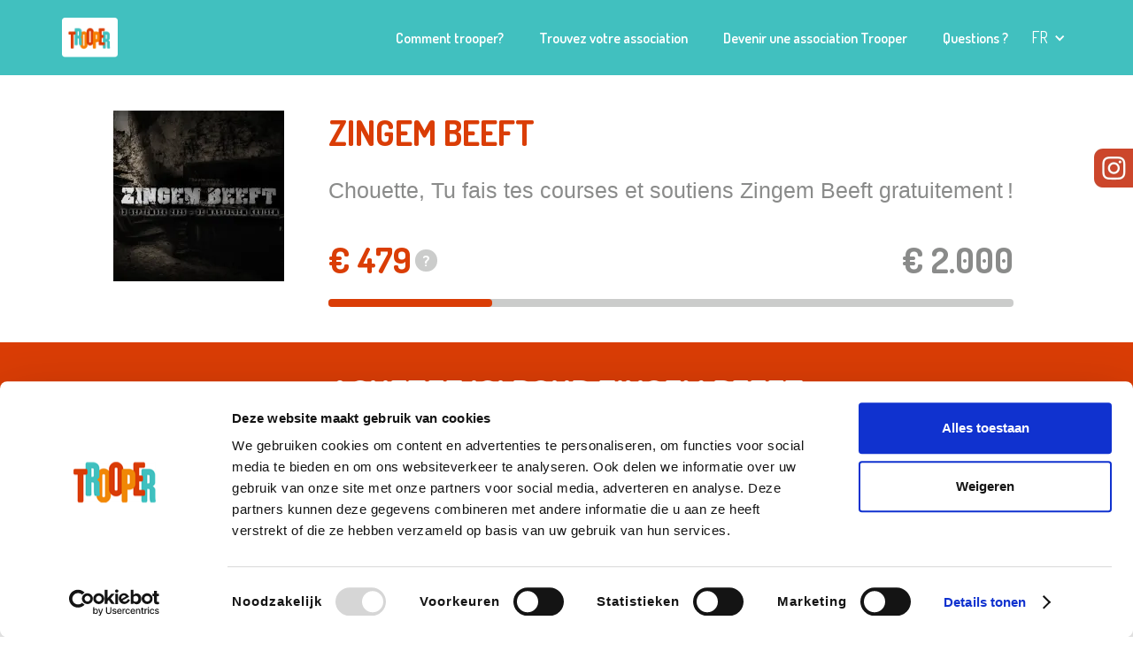

--- FILE ---
content_type: text/html; charset=UTF-8
request_url: https://www.trooper.be/fr/associations-trooper/zingembeeft/
body_size: 39552
content:
<!DOCTYPE html><html><head><meta charSet="utf-8"/><meta http-equiv="x-ua-compatible" content="ie=edge"/><meta name="viewport" content="width=device-width, initial-scale=1, shrink-to-fit=no"/><meta name="generator" content="Gatsby 4.25.9"/><meta name="title" content="Soutiens Zingem Beeft via Trooper" data-gatsby-head="true"/><meta name="og:title" content="Zingem Beeft powered by Trooper" data-gatsby-head="true"/><meta name="description" content="Grâce à un clic supplémentaire via Trooper, tu peux aider
Zingem Beeft à réaliser ses rêves." data-gatsby-head="true"/><meta name="og:description" content="Voici la page unique de Zingem Beeft sur Trooper. Pour faire ton shopping en ligne auprès de plus de 1000 magasins et soutenir ton association, c’est par ici !" data-gatsby-head="true"/><meta name="og:image" content="https://trooperv2.blob.core.windows.net/staticassets/og_association.jpg" data-gatsby-head="true"/><meta property="og:url" content="https://trooper.be/fr/associations-trooper/zingembeeft/" data-gatsby-head="true"/><meta name="theme-color" content="#ffffff"/><style data-href="/gatsby/styles.6baca2aac70f13f2b9b0.css" data-identity="gatsby-global-css">@import url(https://fonts.googleapis.com/css?family=Dosis:200,300,regular,500,600,700,800|Roboto:100,100italic,300,300italic,regular,italic,500,500italic,700,700italic,900,900italic&subset=latin);@import url(https://cdn.jsdelivr.net/npm/@angular/cdk@18.0.0/overlay-prebuilt.min.css);.aa-ItemLink,.aa-ItemWrapper{height:100%}.aa-Label{margin-bottom:0}#dialog-autocomplete-container{margin-left:15px;position:relative;top:40px;z-index:1}#dialog-autocomplete-container .aa-Panel{left:unset!important;position:absolute;right:unset!important;top:unset!important;width:98%!important}li.aa-Item{margin-bottom:0;padding:0}.aa-ItemContentTitle{font-size:14px}:root{--aa-primary-color-rgb:65,192,191!important}.aa-Panel{z-index:1}.aa-Panel .aa-ItemLink,.aa-Panel .aa-ItemWrapper{color:#000}.aa-Panel[forceFixed=true]{position:fixed!important;top:var(--position-autocomplete-panel-top)!important}.aa-DetachedContainer .aa-Panel[forceFixed=true]{position:relative!important;top:unset!important}.aa-ItemContentTitle em{font-style:normal;font-weight:700}

/*! normalize.css v3.0.3 | MIT License | github.com/necolas/normalize.css */html{-ms-text-size-adjust:100%;-webkit-text-size-adjust:100%;font-family:sans-serif}article,aside,details,figcaption,figure,footer,header,hgroup,main,menu,nav,section,summary{display:block}audio,canvas,progress,video{display:inline-block;vertical-align:baseline}audio:not([controls]){display:none;height:0}[hidden],template{display:none}a{background-color:transparent}a:active,a:hover{outline:0}abbr[title]{border-bottom:1px dotted}b,strong{font-weight:700}dfn{font-style:italic}h1{font-size:2em;margin:.67em 0}mark{background:#ff0;color:#000}small{font-size:80%}sub,sup{font-size:75%;line-height:0;position:relative;vertical-align:baseline}sup{top:-.5em}sub{bottom:-.25em}img{border:0}svg:not(:root){overflow:hidden}figure{margin:1em 40px}hr{box-sizing:content-box;height:0}pre{overflow:auto}code,kbd,pre,samp{font-family:monospace,monospace;font-size:1em}button,input,optgroup,select,textarea{color:inherit;font:inherit;margin:0}button{overflow:visible}button,select{text-transform:none}button,html input[type=button],input[type=reset]{-webkit-appearance:button;cursor:pointer}button[disabled],html input[disabled]{cursor:default}button::-moz-focus-inner,input::-moz-focus-inner{border:0;padding:0}input{line-height:normal}input[type=checkbox],input[type=radio]{box-sizing:border-box;padding:0}input[type=number]::-webkit-inner-spin-button,input[type=number]::-webkit-outer-spin-button{height:auto}input[type=search]{-webkit-appearance:none}input[type=search]::-webkit-search-cancel-button,input[type=search]::-webkit-search-decoration{-webkit-appearance:none}fieldset{border:1px solid silver;margin:0 2px;padding:.35em .625em .75em}legend{border:0;padding:0}textarea{overflow:auto}optgroup{font-weight:700}table{border-collapse:collapse;border-spacing:0}td,th{padding:0}@font-face{font-family:webflow-icons;font-style:normal;font-weight:400;src:url("[data-uri]") format("truetype")}[class*=" w-icon-"],[class^=w-icon-]{speak:none;-webkit-font-smoothing:antialiased;-moz-osx-font-smoothing:grayscale;font-family:webflow-icons!important;font-style:normal;font-variant:normal;font-weight:400;line-height:1;text-transform:none}.w-icon-slider-right:before{content:"\e600"}.w-icon-slider-left:before{content:"\e601"}.w-icon-nav-menu:before{content:"\e602"}.w-icon-arrow-down:before,.w-icon-dropdown-toggle:before{content:"\e603"}.w-icon-file-upload-remove:before{content:"\e900"}.w-icon-file-upload-icon:before{content:"\e903"}*{box-sizing:border-box}html{height:100%}body{background-color:#fff;color:#333;font-family:Arial,sans-serif;line-height:20px;margin:0;min-height:100%}img{display:inline-block;max-width:100%;vertical-align:middle}html.w-mod-touch *{background-attachment:scroll!important}.w-block{display:block}.w-inline-block{display:inline-block;max-width:100%}.w-clearfix:after,.w-clearfix:before{content:" ";display:table;grid-column-end:2;grid-column-start:1;grid-row-end:2;grid-row-start:1}.w-clearfix:after{clear:both}.w-hidden{display:none}.w-button{background-color:#3898ec;border:0;border-radius:0;color:#fff;cursor:pointer;display:inline-block;line-height:inherit;padding:9px 15px;text-decoration:none}input.w-button{-webkit-appearance:button}html[data-w-dynpage] [data-w-cloak]{color:transparent!important}.w-code-block{margin:unset}pre.w-code-block code{all:inherit}.w-optimization{display:contents}.w-webflow-badge,.w-webflow-badge>img{word-wrap:unset;background:unset;background-attachment:unset;background-clip:unset;background-color:unset;background-image:unset;background-origin:unset;background-position:unset;background-repeat:unset;background-size:unset;border:unset;border-radius:unset;box-shadow:unset;box-sizing:unset;clear:unset;color:unset;cursor:unset;direction:unset;float:unset;font-family:unset;font-size:unset;font-style:unset;font-variant:unset;font-weight:unset;height:unset;letter-spacing:unset;line-height:unset;list-style-type:unset;margin:unset;max-height:unset;max-width:unset;min-height:unset;min-width:unset;padding:unset;text-align:unset;text-decoration:unset;text-indent:unset;text-shadow:unset;text-transform:unset;transform:unset;transition:unset;vertical-align:unset;white-space:unset;width:unset;word-break:unset;word-spacing:unset}.w-webflow-badge{background-color:#fff!important;border-radius:3px!important;bottom:12px!important;box-shadow:0 0 0 1px rgba(0,0,0,.1),0 1px 3px rgba(0,0,0,.1);color:#aaadb0!important;cursor:pointer;font-size:12px!important;height:auto!important;left:auto!important;line-height:14px!important;margin:0!important;overflow:unset!important;padding:6px!important;position:fixed!important;right:12px!important;text-decoration:none!important;top:auto!important;transform:none!important;visibility:visible!important;white-space:nowrap;width:auto!important;z-index:2147483647!important}.w-webflow-badge,.w-webflow-badge>img{display:inline-block!important;opacity:1!important}.w-webflow-badge>img{position:unset;vertical-align:middle!important;visibility:unset!important}h1,h2,h3,h4,h5,h6{font-weight:700;margin-bottom:10px}h1{font-size:38px;line-height:44px}h1,h2{margin-top:20px}h2{font-size:32px;line-height:36px}h3{font-size:24px;line-height:30px;margin-top:20px}h4{font-size:18px;line-height:24px}h5{font-size:14px;line-height:20px}h6{font-size:12px;line-height:18px}p{margin-bottom:10px;margin-top:0}blockquote{font-size:18px;line-height:22px;padding:10px 20px}blockquote,figure{margin:0 0 10px}ol,ul{margin-bottom:10px;margin-top:0;padding-left:40px}.w-list-unstyled{list-style:none;padding-left:0}.w-embed:after,.w-embed:before{content:" ";display:table;grid-column-end:2;grid-column-start:1;grid-row-end:2;grid-row-start:1}.w-embed:after{clear:both}.w-video{padding:0;position:relative;width:100%}.w-video embed,.w-video iframe,.w-video object{border:none;height:100%;left:0;position:absolute;top:0;width:100%}fieldset{border:0;margin:0;padding:0}[type=button],[type=reset],button{-webkit-appearance:button;border:0;cursor:pointer}.w-form{margin:0 0 15px}.w-form-done{background-color:#ddd;display:none;padding:20px;text-align:center}.w-form-fail{background-color:#ffdede;display:none;margin-top:10px;padding:10px}label{display:block;font-weight:700;margin-bottom:5px}.w-input,.w-select{background-color:#fff;border:1px solid #ccc;color:#333;display:block;font-size:14px;height:38px;line-height:1.42857143;margin-bottom:10px;padding:8px 12px;vertical-align:middle;width:100%}.w-input::placeholder,.w-select::placeholder{color:#999}.w-input:focus,.w-select:focus{border-color:#3898ec;outline:0}.w-input[disabled],.w-input[readonly],.w-select[disabled],.w-select[readonly],fieldset[disabled] .w-input,fieldset[disabled] .w-select{cursor:not-allowed}.w-input[disabled]:not(.w-input-disabled),.w-input[readonly],.w-select[disabled]:not(.w-input-disabled),.w-select[readonly],fieldset[disabled]:not(.w-input-disabled) .w-input,fieldset[disabled]:not(.w-input-disabled) .w-select{background-color:#eee}textarea.w-input,textarea.w-select{height:auto}.w-select{background-color:#f3f3f3}.w-select[multiple]{height:auto}.w-form-label{cursor:pointer;display:inline-block;font-weight:400;margin-bottom:0}.w-radio{display:block;margin-bottom:5px;padding-left:20px}.w-radio:after,.w-radio:before{content:" ";display:table;grid-column-end:2;grid-column-start:1;grid-row-end:2;grid-row-start:1}.w-radio:after{clear:both}.w-radio-input{float:left;line-height:normal;margin:4px 0 0 -20px;margin-top:3px}.w-file-upload{display:block;margin-bottom:10px}.w-file-upload-input{height:.1px;opacity:0;overflow:hidden;position:absolute;width:.1px;z-index:-100}.w-file-upload-default,.w-file-upload-success,.w-file-upload-uploading{color:#333;display:inline-block}.w-file-upload-error{display:block;margin-top:10px}.w-file-upload-default.w-hidden,.w-file-upload-error.w-hidden,.w-file-upload-success.w-hidden,.w-file-upload-uploading.w-hidden{display:none}.w-file-upload-uploading-btn{cursor:pointer;font-size:14px;font-weight:400;padding:8px 12px}.w-file-upload-file,.w-file-upload-uploading-btn{background-color:#fafafa;border:1px solid #ccc;display:flex;margin:0}.w-file-upload-file{flex-grow:1;justify-content:space-between;padding:8px 9px 8px 11px}.w-file-upload-file-name{display:block;font-size:14px;font-weight:400}.w-file-remove-link{cursor:pointer;display:block;height:auto;margin-left:10px;margin-top:3px;padding:3px;width:auto}.w-icon-file-upload-remove{font-size:10px;margin:auto}.w-file-upload-error-msg{color:#ea384c;display:inline-block;padding:2px 0}.w-file-upload-info{display:inline-block;line-height:38px;padding:0 12px}.w-file-upload-label{background-color:#fafafa;border:1px solid #ccc;cursor:pointer;display:inline-block;font-size:14px;font-weight:400;margin:0;padding:8px 12px}.w-icon-file-upload-icon,.w-icon-file-upload-uploading{display:inline-block;margin-right:8px;width:20px}.w-icon-file-upload-uploading{height:20px}.w-container{margin-left:auto;margin-right:auto;max-width:940px}.w-container:after,.w-container:before{content:" ";display:table;grid-column-end:2;grid-column-start:1;grid-row-end:2;grid-row-start:1}.w-container:after{clear:both}.w-container .w-row{margin-left:-10px;margin-right:-10px}.w-row:after,.w-row:before{content:" ";display:table;grid-column-end:2;grid-column-start:1;grid-row-end:2;grid-row-start:1}.w-row:after{clear:both}.w-row .w-row{margin-left:0;margin-right:0}.w-col{float:left;min-height:1px;padding-left:10px;padding-right:10px;position:relative;width:100%}.w-col .w-col{padding-left:0;padding-right:0}.w-col-1{width:8.33333333%}.w-col-2{width:16.66666667%}.w-col-3{width:25%}.w-col-4{width:33.33333333%}.w-col-5{width:41.66666667%}.w-col-6{width:50%}.w-col-7{width:58.33333333%}.w-col-8{width:66.66666667%}.w-col-9{width:75%}.w-col-10{width:83.33333333%}.w-col-11{width:91.66666667%}.w-col-12{width:100%}.w-hidden-main{display:none!important}@media screen and (max-width:991px){.w-container{max-width:728px}.w-hidden-main{display:inherit!important}.w-hidden-medium{display:none!important}.w-col-medium-1{width:8.33333333%}.w-col-medium-2{width:16.66666667%}.w-col-medium-3{width:25%}.w-col-medium-4{width:33.33333333%}.w-col-medium-5{width:41.66666667%}.w-col-medium-6{width:50%}.w-col-medium-7{width:58.33333333%}.w-col-medium-8{width:66.66666667%}.w-col-medium-9{width:75%}.w-col-medium-10{width:83.33333333%}.w-col-medium-11{width:91.66666667%}.w-col-medium-12{width:100%}.w-col-stack{left:auto;right:auto;width:100%}}@media screen and (max-width:767px){.w-hidden-main,.w-hidden-medium{display:inherit!important}.w-hidden-small{display:none!important}.w-container .w-row,.w-row{margin-left:0;margin-right:0}.w-col{left:auto;right:auto;width:100%}.w-col-small-1{width:8.33333333%}.w-col-small-2{width:16.66666667%}.w-col-small-3{width:25%}.w-col-small-4{width:33.33333333%}.w-col-small-5{width:41.66666667%}.w-col-small-6{width:50%}.w-col-small-7{width:58.33333333%}.w-col-small-8{width:66.66666667%}.w-col-small-9{width:75%}.w-col-small-10{width:83.33333333%}.w-col-small-11{width:91.66666667%}.w-col-small-12{width:100%}}@media screen and (max-width:479px){.w-container{max-width:none}.w-hidden-main,.w-hidden-medium,.w-hidden-small{display:inherit!important}.w-hidden-tiny{display:none!important}.w-col{width:100%}.w-col-tiny-1{width:8.33333333%}.w-col-tiny-2{width:16.66666667%}.w-col-tiny-3{width:25%}.w-col-tiny-4{width:33.33333333%}.w-col-tiny-5{width:41.66666667%}.w-col-tiny-6{width:50%}.w-col-tiny-7{width:58.33333333%}.w-col-tiny-8{width:66.66666667%}.w-col-tiny-9{width:75%}.w-col-tiny-10{width:83.33333333%}.w-col-tiny-11{width:91.66666667%}.w-col-tiny-12{width:100%}}.w-widget{position:relative}.w-widget-map{height:400px;width:100%}.w-widget-map label{display:inline;width:auto}.w-widget-map img{max-width:inherit}.w-widget-map .gm-style-iw{text-align:center}.w-widget-map .gm-style-iw>button{display:none!important}.w-widget-twitter{overflow:hidden}.w-widget-twitter-count-shim{background:#fff;border:1px solid #758696;border-radius:3px;display:inline-block;height:20px;position:relative;text-align:center;vertical-align:top;width:28px}.w-widget-twitter-count-shim *{pointer-events:none;-webkit-user-select:none;user-select:none}.w-widget-twitter-count-shim .w-widget-twitter-count-inner{color:#999;font-family:serif;font-size:15px;line-height:12px;position:relative;text-align:center}.w-widget-twitter-count-shim .w-widget-twitter-count-clear{display:block;position:relative}.w-widget-twitter-count-shim.w--large{height:28px;width:36px}.w-widget-twitter-count-shim.w--large .w-widget-twitter-count-inner{font-size:18px;line-height:18px}.w-widget-twitter-count-shim:not(.w--vertical){margin-left:5px;margin-right:8px}.w-widget-twitter-count-shim:not(.w--vertical).w--large{margin-left:6px}.w-widget-twitter-count-shim:not(.w--vertical):after,.w-widget-twitter-count-shim:not(.w--vertical):before{border:solid transparent;content:" ";height:0;left:0;pointer-events:none;position:absolute;top:50%;width:0}.w-widget-twitter-count-shim:not(.w--vertical):before{border-color:rgba(117,134,150,0) #5d6c7b rgba(117,134,150,0) rgba(117,134,150,0);border-width:4px;margin-left:-9px;margin-top:-4px}.w-widget-twitter-count-shim:not(.w--vertical).w--large:before{border-width:5px;margin-left:-10px;margin-top:-5px}.w-widget-twitter-count-shim:not(.w--vertical):after{border-color:hsla(0,0%,100%,0) #fff hsla(0,0%,100%,0) hsla(0,0%,100%,0);border-width:4px;margin-left:-8px;margin-top:-4px}.w-widget-twitter-count-shim:not(.w--vertical).w--large:after{border-width:5px;margin-left:-9px;margin-top:-5px}.w-widget-twitter-count-shim.w--vertical{height:33px;margin-bottom:8px;width:61px}.w-widget-twitter-count-shim.w--vertical:after,.w-widget-twitter-count-shim.w--vertical:before{border:solid transparent;content:" ";height:0;left:50%;pointer-events:none;position:absolute;top:100%;width:0}.w-widget-twitter-count-shim.w--vertical:before{border-color:#5d6c7b rgba(117,134,150,0) rgba(117,134,150,0);border-width:5px;margin-left:-5px}.w-widget-twitter-count-shim.w--vertical:after{border-color:#fff hsla(0,0%,100%,0) hsla(0,0%,100%,0);border-width:4px;margin-left:-4px}.w-widget-twitter-count-shim.w--vertical .w-widget-twitter-count-inner{font-size:18px;line-height:22px}.w-widget-twitter-count-shim.w--vertical.w--large{width:76px}.w-background-video{color:#fff;height:500px;overflow:hidden;position:relative}.w-background-video>video{background-position:50% 50%;background-size:cover;bottom:-100%;height:100%;left:-100%;margin:auto;object-fit:cover;position:absolute;right:-100%;top:-100%;width:100%;z-index:-100}.w-background-video>video::-webkit-media-controls-start-playback-button{-webkit-appearance:none;display:none!important}.w-background-video--control{background-color:transparent;bottom:1em;padding:0;position:absolute;right:1em}.w-background-video--control>[hidden]{display:none!important}.w-slider{-webkit-tap-highlight-color:rgba(0,0,0,0);tap-highlight-color:transparent;background:#ddd;clear:both;height:300px;position:relative;text-align:center}.w-slider-mask{display:block;left:0;overflow:hidden;right:0;white-space:nowrap;z-index:1}.w-slide,.w-slider-mask{height:100%;position:relative}.w-slide{display:inline-block;text-align:left;vertical-align:top;white-space:normal;width:100%}.w-slider-nav{-webkit-tap-highlight-color:rgba(0,0,0,0);tap-highlight-color:transparent;bottom:0;height:40px;left:0;margin:auto;padding-top:10px;position:absolute;right:0;text-align:center;top:auto;z-index:2}.w-slider-nav.w-round>div{border-radius:100%}.w-slider-nav.w-num>div{font-size:inherit;height:auto;line-height:inherit;padding:.2em .5em;width:auto}.w-slider-nav.w-shadow>div{box-shadow:0 0 3px rgba(51,51,51,.4)}.w-slider-nav-invert{color:#fff}.w-slider-nav-invert>div{background-color:rgba(34,34,34,.4)}.w-slider-nav-invert>div.w-active{background-color:#222}.w-slider-dot{background-color:hsla(0,0%,100%,.4);cursor:pointer;display:inline-block;height:1em;margin:0 3px .5em;position:relative;transition:background-color .1s,color .1s;width:1em}.w-slider-dot.w-active{background-color:#fff}.w-slider-dot:focus{box-shadow:0 0 0 2px #fff;outline:none}.w-slider-dot:focus.w-active{box-shadow:none}.w-slider-arrow-left,.w-slider-arrow-right{-webkit-tap-highlight-color:rgba(0,0,0,0);tap-highlight-color:transparent;bottom:0;color:#fff;cursor:pointer;font-size:40px;left:0;margin:auto;overflow:hidden;position:absolute;right:0;top:0;-webkit-user-select:none;user-select:none;width:80px}.w-slider-arrow-left [class*=" w-icon-"],.w-slider-arrow-left [class^=w-icon-],.w-slider-arrow-right [class*=" w-icon-"],.w-slider-arrow-right [class^=w-icon-]{position:absolute}.w-slider-arrow-left:focus,.w-slider-arrow-right:focus{outline:0}.w-slider-arrow-left{right:auto;z-index:3}.w-slider-arrow-right{left:auto;z-index:4}.w-icon-slider-left,.w-icon-slider-right{bottom:0;height:1em;left:0;margin:auto;right:0;top:0;width:1em}.w-slider-aria-label{clip:rect(0 0 0 0);border:0;height:1px;margin:-1px;overflow:hidden;padding:0;position:absolute;width:1px}.w-slider-force-show{display:block!important}.w-dropdown{display:inline-block;z-index:900}.w-dropdown,.w-dropdown-btn,.w-dropdown-link,.w-dropdown-toggle{margin-left:auto;margin-right:auto;position:relative;text-align:left}.w-dropdown-btn,.w-dropdown-link,.w-dropdown-toggle{color:#222;padding:20px;text-decoration:none;vertical-align:top;white-space:nowrap}.w-dropdown-toggle{cursor:pointer;display:inline-block;padding-right:40px;-webkit-user-select:none;user-select:none}.w-dropdown-toggle:focus{outline:0}.w-icon-dropdown-toggle{bottom:0;height:1em;margin:auto 20px auto auto;position:absolute;right:0;top:0;width:1em}.w-dropdown-list{background:#ddd;display:none;min-width:100%;position:absolute}.w-dropdown-list.w--open{display:block}.w-dropdown-link{color:#222;display:block;padding:10px 20px}.w-dropdown-link.w--current{color:#0082f3}.w-dropdown-link:focus{outline:0}@media screen and (max-width:767px){.w-nav-brand{padding-left:10px}}.w-lightbox-backdrop{word-wrap:normal;-webkit-tap-highlight-color:transparent;background:rgba(0,0,0,.9);bottom:0;color:#fff;cursor:auto;font-family:Helvetica Neue,Helvetica,Ubuntu,Segoe UI,Verdana,sans-serif;font-size:17px;font-style:normal;font-weight:300;left:0;letter-spacing:normal;line-height:1.2;list-style:disc;opacity:0;outline:0;position:fixed;right:0;text-align:center;text-indent:0;text-shadow:none;text-transform:none;top:0;-webkit-transform:translate(0);-webkit-user-select:none;-moz-user-select:none;visibility:visible;white-space:normal;word-break:normal;word-spacing:normal;z-index:2000}.w-lightbox-backdrop,.w-lightbox-container{-webkit-overflow-scrolling:touch;height:100%;overflow:auto}.w-lightbox-content{height:100vh;overflow:hidden;position:relative}.w-lightbox-view{height:100vh;opacity:0;position:absolute;width:100vw}.w-lightbox-view:before{content:"";height:100vh}.w-lightbox-group,.w-lightbox-group .w-lightbox-view,.w-lightbox-group .w-lightbox-view:before{height:86vh}.w-lightbox-frame,.w-lightbox-view:before{display:inline-block;vertical-align:middle}.w-lightbox-figure{margin:0;position:relative}.w-lightbox-group .w-lightbox-figure{cursor:pointer}.w-lightbox-img{height:auto;max-width:none;width:auto}.w-lightbox-image{display:block;float:none;max-height:100vh;max-width:100vw}.w-lightbox-group .w-lightbox-image{max-height:86vh}.w-lightbox-caption{background:rgba(0,0,0,.4);overflow:hidden;padding:.5em 1em;text-align:left;text-overflow:ellipsis;white-space:nowrap}.w-lightbox-caption,.w-lightbox-embed{bottom:0;left:0;position:absolute;right:0}.w-lightbox-embed{height:100%;top:0;width:100%}.w-lightbox-control{background-position:50%;background-repeat:no-repeat;background-size:24px;cursor:pointer;position:absolute;top:0;transition:all .3s;width:4em}.w-lightbox-left{background-image:url("[data-uri]");bottom:0;display:none;left:0}.w-lightbox-right{background-image:url("[data-uri]");bottom:0;display:none;right:0}.w-lightbox-close{background-image:url("[data-uri]");background-size:18px;height:2.6em;right:0}.w-lightbox-strip{bottom:0;left:0;line-height:0;overflow-x:auto;overflow-y:hidden;padding:0 1vh;position:absolute;right:0;white-space:nowrap}.w-lightbox-item{box-sizing:content-box;cursor:pointer;display:inline-block;padding:2vh 1vh;-webkit-transform:translateZ(0);width:10vh}.w-lightbox-active{opacity:.3}.w-lightbox-thumbnail{background:#222;height:10vh;overflow:hidden;position:relative}.w-lightbox-thumbnail-image{left:0;position:absolute;top:0}.w-lightbox-thumbnail .w-lightbox-tall{top:50%;transform:translateY(-50%);width:100%}.w-lightbox-thumbnail .w-lightbox-wide{height:100%;left:50%;transform:translate(-50%)}.w-lightbox-spinner{animation:spin .8s linear infinite;border:5px solid rgba(0,0,0,.4);border-radius:50%;box-sizing:border-box;height:40px;left:50%;margin-left:-20px;margin-top:-20px;position:absolute;top:50%;width:40px}.w-lightbox-spinner:after{border:3px solid transparent;border-bottom-color:#fff;border-radius:50%;bottom:-4px;content:"";left:-4px;position:absolute;right:-4px;top:-4px}.w-lightbox-hide{display:none}.w-lightbox-noscroll{overflow:hidden}@media (min-width:768px){.w-lightbox-content{height:96vh;margin-top:2vh}.w-lightbox-view,.w-lightbox-view:before{height:96vh}.w-lightbox-group,.w-lightbox-group .w-lightbox-view,.w-lightbox-group .w-lightbox-view:before{height:84vh}.w-lightbox-image{max-height:96vh;max-width:96vw}.w-lightbox-group .w-lightbox-image{max-height:84vh;max-width:82.3vw}.w-lightbox-left,.w-lightbox-right{display:block;opacity:.5}.w-lightbox-close{opacity:.8}.w-lightbox-control:hover{opacity:1}}.w-lightbox-inactive,.w-lightbox-inactive:hover{opacity:0}.w-richtext:after,.w-richtext:before{content:" ";display:table;grid-column-end:2;grid-column-start:1;grid-row-end:2;grid-row-start:1}.w-richtext:after{clear:both}.w-richtext[contenteditable=true]:after,.w-richtext[contenteditable=true]:before{white-space:normal}.w-richtext ol,.w-richtext ul{overflow:hidden}.w-richtext .w-richtext-figure-selected.w-richtext-figure-type-image div,.w-richtext .w-richtext-figure-selected.w-richtext-figure-type-video div:after,.w-richtext .w-richtext-figure-selected[data-rt-type=image] div,.w-richtext .w-richtext-figure-selected[data-rt-type=video] div:after{outline:2px solid #2895f7}.w-richtext figure.w-richtext-figure-type-video>div:after,.w-richtext figure[data-rt-type=video]>div:after{bottom:0;content:"";display:none;left:0;position:absolute;right:0;top:0}.w-richtext figure{max-width:60%;position:relative}.w-richtext figure>div:before{cursor:default!important}.w-richtext figure img{width:100%}.w-richtext figure figcaption.w-richtext-figcaption-placeholder{opacity:.6}.w-richtext figure div{color:transparent;font-size:0}.w-richtext figure.w-richtext-figure-type-image,.w-richtext figure[data-rt-type=image]{display:table}.w-richtext figure.w-richtext-figure-type-image>div,.w-richtext figure[data-rt-type=image]>div{display:inline-block}.w-richtext figure.w-richtext-figure-type-image>figcaption,.w-richtext figure[data-rt-type=image]>figcaption{caption-side:bottom;display:table-caption}.w-richtext figure.w-richtext-figure-type-video,.w-richtext figure[data-rt-type=video]{height:0;width:60%}.w-richtext figure.w-richtext-figure-type-video iframe,.w-richtext figure[data-rt-type=video] iframe{height:100%;left:0;position:absolute;top:0;width:100%}.w-richtext figure.w-richtext-figure-type-video>div,.w-richtext figure[data-rt-type=video]>div{width:100%}.w-richtext figure.w-richtext-align-center{clear:both;margin-left:auto;margin-right:auto}.w-richtext figure.w-richtext-align-center.w-richtext-figure-type-image>div,.w-richtext figure.w-richtext-align-center[data-rt-type=image]>div{max-width:100%}.w-richtext figure.w-richtext-align-normal{clear:both}.w-richtext figure.w-richtext-align-fullwidth{clear:both;display:block;margin-left:auto;margin-right:auto;max-width:100%;text-align:center;width:100%}.w-richtext figure.w-richtext-align-fullwidth>div{display:inline-block;padding-bottom:inherit}.w-richtext figure.w-richtext-align-fullwidth>figcaption{display:block}.w-richtext figure.w-richtext-align-floatleft{clear:none;float:left;margin-right:15px}.w-richtext figure.w-richtext-align-floatright{clear:none;float:right;margin-left:15px}.w-nav{background:#ddd;position:relative;z-index:1000}.w-nav:after,.w-nav:before{content:" ";display:table;grid-column-end:2;grid-column-start:1;grid-row-end:2;grid-row-start:1}.w-nav:after{clear:both}.w-nav-brand{color:#333;float:left}.w-nav-brand,.w-nav-link{position:relative;text-decoration:none}.w-nav-link{color:#222;display:inline-block;margin-left:auto;margin-right:auto;padding:20px;text-align:left;vertical-align:top}.w-nav-link.w--current{color:#0082f3}.w-nav-menu{float:right;position:relative}[data-nav-menu-open]{background:#c8c8c8;display:block!important;left:0;min-width:200px;overflow:visible;position:absolute;right:0;text-align:center;top:100%}.w--nav-link-open{display:block;position:relative}.w-nav-overlay{display:none;left:0;overflow:hidden;position:absolute;right:0;top:100%;width:100%}.w-nav-overlay [data-nav-menu-open]{top:0}.w-nav[data-animation=over-left] .w-nav-overlay{width:auto}.w-nav[data-animation=over-left] .w-nav-overlay,.w-nav[data-animation=over-left] [data-nav-menu-open]{right:auto;top:0;z-index:1}.w-nav[data-animation=over-right] .w-nav-overlay{width:auto}.w-nav[data-animation=over-right] .w-nav-overlay,.w-nav[data-animation=over-right] [data-nav-menu-open]{left:auto;top:0;z-index:1}.w-nav-button{-webkit-tap-highlight-color:rgba(0,0,0,0);tap-highlight-color:transparent;cursor:pointer;display:none;float:right;font-size:24px;padding:18px;position:relative;-webkit-user-select:none;user-select:none}.w-nav-button:focus{outline:0}.w-nav-button.w--open{background-color:#c8c8c8;color:#fff}.w-nav[data-collapse=all] .w-nav-menu{display:none}.w--nav-dropdown-open,.w--nav-dropdown-toggle-open,.w-nav[data-collapse=all] .w-nav-button{display:block}.w--nav-dropdown-list-open{position:static}@media screen and (max-width:991px){.w-nav[data-collapse=medium] .w-nav-menu{display:none}.w-nav[data-collapse=medium] .w-nav-button{display:block}}@media screen and (max-width:767px){.w-nav[data-collapse=small] .w-nav-menu{display:none}.w-nav[data-collapse=small] .w-nav-button{display:block}.w-nav-brand{padding-left:10px}}@media screen and (max-width:479px){.w-nav[data-collapse=tiny] .w-nav-menu{display:none}.w-nav[data-collapse=tiny] .w-nav-button{display:block}}.w-tabs{position:relative}.w-tabs:after,.w-tabs:before{content:" ";display:table;grid-column-end:2;grid-column-start:1;grid-row-end:2;grid-row-start:1}.w-tabs:after{clear:both}.w-tab-link,.w-tab-menu{position:relative}.w-tab-link{background-color:#ddd;color:#222;cursor:pointer;display:inline-block;padding:9px 30px;text-align:left;text-decoration:none;vertical-align:top}.w-tab-link.w--current{background-color:#c8c8c8}.w-tab-link:focus{outline:0}.w-tab-content{display:block;overflow:hidden;position:relative}.w-tab-pane{display:none;position:relative}.w--tab-active{display:block}@media screen and (max-width:479px){.w-tab-link{display:block}}.w-ix-emptyfix:after{content:""}@keyframes spin{0%{transform:rotate(0deg)}to{transform:rotate(1turn)}}.w-dyn-empty{background-color:#ddd;padding:10px}.w-condition-invisible,.w-dyn-bind-empty,.w-dyn-hide{display:none!important}.wf-layout-layout{display:grid}:root{--white:#fff;--black:#000;--grey:#4d4d4d;--blue:#41c0bf;--orange:#f77e00;--red:#da3d06;--light-grey:#868686;--accessible-components-dark-grey:#9b9b9b;--burntsienna:#ef8761;--burntsienna-light:rgba(239,135,97,.16);--dark-orange:#f0902d;--burntsienna-2:#ea7e54;--green:#7ecca1;--light-green:#d9f5e6;--blue-darker:#36a1a1;--dark-red:#c23504;--light-blue:#effbfb;--jds-blue:#001f55}body{color:#4d4d4d;font-family:Roboto;font-size:14px;font-weight:400}h1{-webkit-text-stroke-color:transparent;color:transparent;font-family:Dosis;font-size:39px;font-weight:700;margin-bottom:50px;margin-top:0;text-transform:uppercase}@media screen and (max-width:991px){h1{text-align:left}}@media screen and (max-width:479px){h1{font-size:36px;line-height:52px}}h2{color:var(--blue);font-family:Dosis;font-size:30px;font-weight:600;line-height:50px;margin-bottom:50px;margin-top:0;text-align:center}h3{font-family:Dosis;font-size:30px;line-height:46px}h3,h4{font-weight:400;margin-bottom:10px;margin-top:10px}h4{font-size:24px;line-height:38px}h5{font-size:20px;line-height:34px}h5,h6{font-weight:500;margin-bottom:10px;margin-top:10px}h6{font-size:16px;line-height:28px}p{color:inherit;font-family:Roboto;font-size:18px;font-weight:300;line-height:30px;margin-bottom:20px}a{color:transparent;display:inline;font-weight:500;text-decoration:underline;transition:opacity .2s ease}a:active{color:#43464d}ul{margin-top:20px;padding-left:40px}li,ul{margin-bottom:10px}li{color:transparent;font-size:18px;font-weight:300}img{display:block}label{color:transparent;font-family:Roboto;font-size:18px;font-weight:500;letter-spacing:1px;line-height:20px;margin-bottom:10px;text-transform:none}strong{font-weight:700}blockquote{border-left:5px solid #e2e2e2;font-size:20px;line-height:34px;margin-bottom:25px;margin-top:25px;padding:15px 30px}figcaption{font-size:14px;line-height:26px;margin-top:5px;opacity:1;text-align:center}.w-layout-grid{grid-row-gap:16px;grid-column-gap:16px;display:grid;grid-auto-columns:1fr;grid-template-columns:1fr 1fr;grid-template-rows:auto auto}.w-layout-blockcontainer{display:block;margin-left:auto;margin-right:auto;max-width:940px}.w-layout-hflex{flex-direction:row}.w-layout-hflex,.w-layout-vflex{align-items:flex-start;display:flex}.w-layout-vflex{flex-direction:column}@media screen and (max-width:991px){.w-layout-blockcontainer{max-width:728px}}@media screen and (max-width:767px){.w-layout-blockcontainer{max-width:none}}.divider{background-color:#eee;height:1px}.styleguide-content-wrap{text-align:center}@media screen and (max-width:767px){.section{margin-left:15px;margin-right:15px}}.section.cc-cta{background-color:#f4f4f4;padding-left:80px;padding-right:80px}@media screen and (max-width:991px){.section.cc-cta{padding-left:0;padding-right:0}}@media screen and (max-width:767px){.section.cc-cta{padding:15px}.section.cc-home-wrap{margin-left:15px;margin-right:15px}}.section.footer{margin-left:0;margin-right:0;padding-top:0}.section.bottom-margin{margin-bottom:60px}.styleguide-block{align-items:center;display:block;flex-direction:column;margin-bottom:80px;margin-top:80px;text-align:left}@media screen and (max-width:991px){.styleguide-block{text-align:center}}._wf-container{align-items:center;color:var(--white);display:flex;flex-direction:column;justify-content:center;margin-left:auto;margin-right:auto;max-width:1140px;width:100%}._wf-container.cc-blog-detail{align-items:stretch;justify-content:flex-start;padding-left:135px;padding-right:135px}@media screen and (max-width:991px){._wf-container.cc-blog-detail{padding-left:20px;padding-right:20px}}@media screen and (max-width:767px){._wf-container.cc-blog-detail{margin-left:0;margin-right:0;padding-left:0;padding-right:0}}._wf-container.blog-home{align-items:flex-start;display:block}@media screen and (max-width:767px){._wf-container.blog-home{display:flex;flex-direction:column}}._wf-container.blog-grid{display:flex}@media screen and (max-width:479px){._wf-container.blog-grid{padding-left:0;padding-right:0}}._wf-container.center{align-items:center}._wf-container.center.video{max-width:900px}._wf-container.left-aligned{align-items:flex-start}._wf-container.horrizontal{flex-direction:row;justify-content:space-between}._wf-container.horrizontal.full-width{max-width:100%;padding-left:15%;padding-right:15%}@media screen and (max-width:991px){._wf-container.horrizontal.full-width{padding-left:7%;padding-right:7%}}@media screen and (max-width:767px){._wf-container.horrizontal.full-width{padding-left:20px;padding-right:20px}}._wf-container.small{max-width:900px}@media screen and (max-width:767px){._wf-container.mobile-full-width{margin-left:0;margin-right:0}}._wf-container.webinar{align-items:flex-start}._wf-container.navbar{align-items:center;flex-direction:row;flex-wrap:nowrap;justify-content:space-between}.paragraph-tiny{font-size:12px;line-height:20px}.paragraph-bigger{font-size:20px;font-weight:400;line-height:34px;margin-bottom:10px;opacity:1}@media screen and (max-width:767px){.paragraph-bigger{font-size:16px;line-height:28px}}.paragraph-bigger.cc-bigger-light{opacity:.6}.button{background-color:#1a1b1f;border-radius:0;color:#fff;font-size:12px;letter-spacing:2px;line-height:20px;padding:12px 25px;text-decoration:none;text-transform:uppercase;transition:background-color .4s ease,opacity .4s ease,color .4s ease}.button:hover{background-color:#32343a;color:#fff}.button:active{background-color:#43464d}@media screen and (max-width:991px){.button{justify-content:center}}.button.cc-jumbo-button{font-size:14px;line-height:26px;padding:16px 35px}.button.cc-contact-us{position:relative;z-index:5}@media screen and (max-width:991px){.button.cc-contact-us{display:none}}.label{font-size:12px;font-weight:500;letter-spacing:1px;line-height:20px;margin-bottom:10px;text-transform:uppercase}.label.cc-styleguide-label{margin-bottom:25px}.heading-jumbo-tiny{font-size:18px;font-weight:500;line-height:32px;margin-bottom:10px;margin-top:10px;text-transform:uppercase}.rich-text{margin-bottom:100px;margin-top:15px}@media screen and (max-width:767px){.rich-text{text-align:left}}@media screen and (max-width:479px){.rich-text{max-width:none;width:100%}}.rich-text p{margin-bottom:25px;margin-top:15px}.rich-text figcaption{opacity:.6}.rich-text figure{margin-top:25px;padding-bottom:20px}.paragraph-light{opacity:.6}.heading-jumbo{font-size:64px;line-height:80px;margin-bottom:10px;margin-top:10px;text-transform:none}@media screen and (max-width:991px){.heading-jumbo{font-size:56px;line-height:70px}}@media screen and (max-width:767px){.heading-jumbo{font-size:50px;line-height:64px}}@media screen and (max-width:479px){.heading-jumbo{font-size:36px;line-height:48px}}.heading-jumbo-small{font-size:36px;font-weight:400;line-height:50px;margin-bottom:15px;margin-top:10px;text-transform:none}@media screen and (max-width:767px){.heading-jumbo-small{font-size:30px;line-height:52px}}.styleguide-button-wrap{margin-bottom:10px;margin-top:10px}.styleguide-header-wrap{align-items:center;background-color:#1a1b1f;color:#fff;display:flex;flex-direction:column;height:460px;justify-content:center;padding:30px;text-align:center}.paragraph-small{font-size:14px;line-height:26px}.paragraph-small.no-margin{margin-bottom:0}.logo-link{height:45px;z-index:1}.logo-link:hover{opacity:.8}.logo-link:active{opacity:.7}.logo-link.w--current{height:65px}@media screen and (max-width:767px){.logo-link{padding-left:0}}@media screen and (max-width:991px){.menu-icon{display:block;width:30px}}.menu{align-items:center;bottom:0;display:flex;justify-content:flex-end;left:0;position:static;right:0;top:0;z-index:0}@media screen and (max-width:991px){.menu{margin-left:30px;position:static}}@media screen and (max-width:479px){.menu{margin-left:15px}}.navigation-wrap{align-items:center;background-color:var(--blue);display:flex;flex:1 1;justify-content:space-between;padding:20px 50px;position:relative}@media screen and (max-width:991px){.navigation-wrap{align-self:center;padding:25px 30px}}@media screen and (max-width:767px){.navigation-wrap{padding-bottom:20px;padding-top:20px}}.navigation{align-items:center;background-color:var(--white);left:0;position:sticky;right:0;top:0;z-index:9999}.navigation-item{color:var(--white);font-family:Dosis;font-size:16px;font-weight:600;line-height:20px;padding-bottom:9px;padding-top:9px;text-transform:none;transition:background-color .2s ease,opacity .2s ease}.navigation-item:hover{background-color:rgba(63,81,181,.06);border-radius:4px;opacity:.9}.navigation-item:active{opacity:.8}.navigation-item.w--current{color:transparent;font-weight:600;opacity:1;text-transform:none}.navigation-item.w--current:hover{opacity:.8}.navigation-item.w--current:active{color:#32343a;opacity:.7}@media screen and (max-width:991px){.navigation-item{background-color:#41c0bf;padding:15px 30px;pointer-events:auto;text-align:center;transition:background-color .4s ease,opacity .4s ease,color .4s ease}.navigation-item:hover{background-color:var(--white);color:var(--grey);opacity:1}.navigation-item:active{background-color:#eef0f3}}.navigation-item.language-switcher-mobile{display:none}@media screen and (max-width:991px){.navigation-item.language-switcher-mobile{display:block}.menu-button{padding:0}.menu-button.w--open{background-color:transparent}}@media screen and (max-width:479px){.menu-button,.menu-button.w--open{flex:0 0 auto}}.logo-image{display:block;height:100%;object-fit:contain;object-position:0 50%}.navigation-items{align-items:center;display:flex;flex:0 0 auto;justify-content:center}@media screen and (max-width:991px){.navigation-items{background-color:transparent;flex:0 0 auto;object-fit:fill;padding-bottom:15px}}@media screen and (max-width:479px){.navigation-items{order:-1}}.footer-wrap{justify-content:center;padding-bottom:70px;padding-top:70px}.footer-wrap,.webflow-link{align-items:center;display:flex}.webflow-link{opacity:.5;text-decoration:none;transition:opacity .4s ease}.webflow-link:hover{opacity:1}.webflow-link:active{opacity:.8}.webflow-logo-tiny{margin-right:8px;margin-top:-2px}.cta-text{margin-bottom:35px;margin-left:auto;margin-right:auto;width:70%}@media screen and (max-width:991px){.cta-text{width:auto}}.cta-wrap{display:flex;justify-content:center;padding-bottom:120px;padding-top:110px;text-align:center}@media screen and (max-width:991px){.cta-wrap{padding:80px 50px 90px;width:auto}}@media screen and (max-width:767px){.cta-wrap{padding-left:30px;padding-right:30px}}@media screen and (max-width:479px){.cta-wrap{padding-left:15px;padding-right:15px}}.intro-content{max-width:1140px;text-align:center;width:70%}@media screen and (max-width:767px){.intro-content{width:80%}}.status-message{background-color:#202020;color:#fff;font-size:14px;line-height:26px;padding:9px 30px;text-align:center}.status-message.cc-error-message{background-color:#db4b68}.details-wrap{margin-bottom:30px}.text-field{border:.2px solid transparent;border-radius:5px;color:transparent;font-size:14px;line-height:26px;margin-bottom:18px;padding:21px 20px;transition:border-color .4s ease}.text-field:hover{border-color:#e3e6eb}.text-field:active,.text-field:focus{border-color:#43464d}.text-field::placeholder{color:rgba(50,52,58,.4)}.project-overview-header{align-items:center;background-color:#f4f4f4;background-image:url(https://cdn.prod.website-files.com/64b78c42e7672852e3e2976f/64b78c43e7672852e3e29849_portfolio%201%20-%20wide.svg);background-position:50% 50%;background-size:cover;color:#fff;display:flex;height:620px;justify-content:center;margin-bottom:100px}.project-overview-header.cc-project-2-header{background-image:url(https://cdn.prod.website-files.com/64b78c42e7672852e3e2976f/64b78c43e7672852e3e29844_portfolio%202%20-%20wide.svg);background-position:50% 50%}.project-overview-header.cc-project-3-header{background-image:url(https://cdn.prod.website-files.com/64b78c42e7672852e3e2976f/64b78c43e7672852e3e2984a_portfolio%203%20-%20wide.svg);background-size:cover}.project-details-grid{grid-column-gap:80px;grid-row-gap:30px;align-items:start;grid-template-areas:". .";grid-template-columns:1fr 2fr;grid-template-rows:auto;margin-bottom:100px;margin-top:100px}@media screen and (max-width:991px){.project-details-grid{grid-row-gap:50px;grid-template-areas:"." ".";grid-template-columns:1fr;grid-template-rows:auto auto;margin-left:auto;margin-right:auto;text-align:center;width:80%}}@media screen and (max-width:479px){.project-details-grid{width:100%}}.project-pics{margin-bottom:120px}.detail-image{margin-bottom:30px;width:100%}@media screen and (max-width:767px){.detail-image{margin-bottom:15px}}.blog-detail-header-wrap{margin-bottom:0;margin-top:0;width:100%}@media screen and (max-width:991px){.blog-detail-header-wrap{width:70%}}@media screen and (max-width:767px){.blog-detail-header-wrap{max-width:470px;text-align:left;width:90%}}@media screen and (max-width:479px){.blog-detail-header-wrap{max-width:none;width:100%}}.protected-form{display:flex;flex-direction:column}.protected-wrap{display:flex;justify-content:center;padding-bottom:100px;padding-top:90px}.protected-heading{margin-bottom:30px}.basic-section{background-color:transparent;border:1px solid transparent;margin-bottom:60px;margin-top:60px;padding:0 30px}@media screen and (max-width:991px){.basic-section{margin-bottom:60px;margin-top:60px;padding-bottom:0;padding-top:0}}@media screen and (max-width:767px){.basic-section{display:block;padding-left:15px;padding-right:15px}.basic-section.blog-home{margin-top:0}}@media screen and (max-width:479px){.basic-section.blog-home{margin-bottom:60px;margin-top:60px}}.basic-section.blog-home.content{z-index:1}@media screen and (max-width:767px){.basic-section.blog-home.content{display:block;padding-top:0}}.basic-section.grey{background-color:#e6e6e6;margin-bottom:0;padding-bottom:20px;padding-top:20px}.basic-section.grey.no-margin-top{margin-top:0}@media screen and (max-width:767px){.basic-section.blog-categories{margin-top:0;padding-top:0}}@media screen and (max-width:479px){.basic-section.blog-categories.margin{margin-top:60px}.basic-section.bottom-margin{margin-bottom:60px}}.basic-section.spacing-for-options{margin-top:235px}.basic-section.extra-margin-y{margin-bottom:220px;margin-top:220px}@media screen and (max-width:479px){.basic-section.extra-margin-y{margin-bottom:120px;margin-top:120px}}.basic-section.no-top-margin{margin-top:0}.basic-section.hide-desktop{display:none}@media screen and (max-width:767px){.basic-section.hide-desktop{display:block}}.basic-section.chrome-block{overflow:hidden}@media screen and (max-width:767px){.basic-section.chrome-block{display:none}}.basic-section.navbar{margin-bottom:0;margin-top:0;padding-left:0;padding-right:0}.button-primary{border-radius:5px;display:flex;flex-wrap:nowrap;font-family:Dosis;font-size:18px;font-weight:500;justify-content:center;letter-spacing:2px;line-height:20px;padding:10px 20px;text-align:center;text-decoration:none;text-transform:uppercase;transition:all .2s ease}.button-primary,.button-primary:hover{background-color:transparent;color:#fff}.button-primary:hover{border:1px transparent}.button-primary:active{background-color:#43464d}.button-primary.red{background-color:transparent;display:inline-block}.button-primary.red.no-caps{background-color:var(--red);text-transform:none}.color-section{background-color:transparent;line-height:2.5px;padding-bottom:50px;padding-top:50px}@media screen and (max-width:991px){.color-section{padding-left:30px;padding-right:30px;position:relative}}.color-section.light{background-color:rgba(65,192,191,.05)}.color-section.light.end{margin-bottom:100px}@media screen and (max-width:479px){.color-section.light.end{margin-bottom:0}.color-section.light.review-padding{padding-left:5px;padding-right:5px}}.color-section.orange{background-color:#ef8761}.color-section.dark-orange,.color-section.orange.light{background-color:transparent}.color-section.dark-orange.light{background-color:rgba(240,144,45,.1)}.color-section.green{background-color:var(--green);z-index:2}.color-section.green.light{background-color:var(--light-green)}.color-section.jds-dark-blue{background-color:#b8cae2}.white-heading{color:transparent;text-align:center}.white-heading.home-hero{color:var(--white);margin-bottom:30px;margin-top:45px;padding-left:20px;padding-right:20px}@media screen and (max-width:767px){.white-heading.home-hero{font-size:26px;line-height:120%;padding-left:10px;padding-right:10px}}.white-heading.lower-case{color:var(--white);margin-bottom:20px;max-width:750px;text-transform:none}@media screen and (max-width:479px){.white-heading.lower-case{font-size:26px;line-height:1.2em}}.white-heading.lower-case.no-spacing{margin-bottom:0}.white-heading.lower-case.grey{color:var(--grey)}.white-heading.sub-heading{font-size:23px;font-weight:600}.white-paragraph{color:transparent;margin-bottom:0;text-align:center}.white-paragraph.icon-text{margin-bottom:0}@media screen and (max-width:767px){.white-paragraph.icon-text{flex:1 1;margin-bottom:0;text-align:left}}.white-paragraph.left{color:var(--white);text-align:left}@media screen and (max-width:767px){.white-paragraph.left.extra-bottom-margin.center{text-align:center}}.grid{grid-template-columns:1fr 1fr 1fr 1fr;grid-template-rows:auto;margin-top:20px}@media screen and (max-width:767px){.grid{grid-column-gap:25px;grid-row-gap:25px;align-content:start;align-items:stretch;display:grid;grid-auto-columns:1fr;grid-auto-flow:row;grid-template-columns:1fr;grid-template-rows:auto;justify-content:space-between;justify-items:start}}@media screen and (max-width:479px){.grid{grid-column-gap:25px;grid-row-gap:25px}}.grid.less-space{margin-top:0}.grid.extensie{grid-column-gap:10px;grid-row-gap:10px;align-items:center;display:grid;grid-auto-columns:1fr;grid-template-columns:1fr 1fr 1fr;grid-template-rows:auto;justify-content:center}@media screen and (max-width:767px){.grid.extensie{grid-column-gap:0;grid-row-gap:0;align-items:center;flex-direction:column;grid-template-columns:1fr;justify-items:center}}@media screen and (max-width:479px){.grid.extensie{grid-auto-columns:1fr}}.grid._3col{grid-template-columns:1fr 1fr 1fr}.icon-block{align-items:center;display:flex;flex-direction:column;max-width:200px}@media screen and (max-width:767px){.icon-block{align-items:center;flex-direction:row;flex-wrap:nowrap;justify-content:flex-start;max-width:100%}}@media screen and (max-width:479px){.icon-block{align-items:flex-start;flex-direction:row;flex-wrap:nowrap}}.icon-block.horrizontal{flex-direction:row}.icon-block.border{border:.5px solid #e0e0e0;border-radius:5px;flex-direction:column;padding:20px 25px}@media screen and (max-width:767px){.icon-block.border{flex-direction:column}}@media screen and (max-width:479px){.icon-block.border{align-items:center}}.icon-block.border.no-padding{border-color:#e7e7e7;border-radius:10px;border-width:.1px;max-width:30%;padding:0}@media screen and (max-width:767px){.icon-block.border.no-padding{max-width:100%}.icon-block.extensie{width:100%}.icon-block.extensie.mh.belowspace{flex-direction:row;flex-wrap:nowrap;text-align:left;width:100%}}@media screen and (max-width:479px){.icon-block.extensie.mh.belowspace{margin-bottom:0;margin-top:0}}.icon{margin-bottom:35px;max-width:150px}@media screen and (max-width:767px){.icon{margin-bottom:0;padding-right:35px}}.icon.word-troopervereniging{max-height:150px;max-width:250px;text-align:left}@media screen and (max-width:479px){.icon.word-troopervereniging{padding-bottom:35px;padding-right:0}}.icon.finger{margin-bottom:0;margin-right:35px;max-width:20px}@media screen and (max-width:767px){.icon.finger{max-width:25px;padding-right:0}}.icon.new{margin-bottom:-20px;max-width:120px}@media screen and (max-width:767px){.icon.new{margin-bottom:0;padding-right:0}}@media screen and (max-width:479px){.icon.new{max-width:120px}}.icon.new.t{max-width:100px}@media screen and (max-width:767px){.icon.new.t{margin-right:20px}}@media screen and (max-width:991px){.icon.new.t.spaceabove{margin-top:0}}.icon.new.t.less_space_above{margin-top:-10px}@media screen and (max-width:991px){.icon.new.t.less_space_above{margin-top:0}}.icon.new.newtab{margin-bottom:10px;max-width:40px}.div-block{align-items:flex-start;align-self:stretch;display:flex;flex-direction:column;justify-content:flex-start}.div-block.center{align-items:center;border-radius:10px;color:var(--grey);height:100%;width:100%}.div-block.center.border{border:1px solid #dbdbdb;padding:15px}.div-block.extra-margin{margin-bottom:35px}.white-link{color:transparent;font-weight:400}.white-link.no-underline{color:var(--white);font-weight:400;text-decoration:none}.white-link.no-underline.big-light{font-size:18px;font-weight:300}.blue-div{flex-direction:column;justify-content:space-between;padding:10px 15px 40px}.blue-div,.white-circle-div{align-items:center;background-color:transparent;display:flex}.white-circle-div{border-radius:500px;height:35px;justify-content:center;margin-bottom:20px;width:35px}.number{color:transparent;font-family:Dosis;font-size:25px;font-weight:700}.grid-3{grid-column-gap:25px;grid-row-gap:25px}@media screen and (max-width:479px){.grid-3{grid-template-columns:1fr}}._2-column-section{background-color:transparent;border:1px solid transparent;margin-bottom:60px;margin-top:60px;padding:0 30px;position:relative}@media screen and (max-width:767px){._2-column-section{padding:60px 15px}}.split-wrapper-div{align-items:center;color:var(--grey);display:flex;justify-content:center}@media screen and (max-width:991px){.split-wrapper-div{align-items:center;flex-direction:column;justify-content:flex-start;margin-bottom:-40px}}.split-div{align-items:flex-start;display:flex;flex-direction:column;justify-content:flex-start;padding-right:35px}@media screen and (max-width:991px){.split-div{margin-bottom:40px;max-width:100%;padding-right:0}}.split-div.centered{align-items:center;flex:1 1;max-width:50%;order:1;padding-right:0}.shadow-two{border-radius:50%;height:100%;object-fit:cover;width:100%}.image-circle-mask{height:200px;width:200px}.blog-quote{font-family:Dosis;font-size:22px;font-weight:500;margin-bottom:15px;text-align:center}.blog-quote.subtext{font-family:Roboto;font-size:14px;font-style:italic;font-weight:300;margin-bottom:0}.text-span-2,.text-span-3{color:transparent}.finger-grid{grid-column-gap:25px;grid-row-gap:25px;align-self:center;grid-template-columns:1fr;grid-template-rows:auto auto auto auto auto;margin-bottom:45px}@media screen and (max-width:767px){.finger-grid{margin-bottom:25px}}.sec-paragraph{margin-bottom:0}@media screen and (max-width:767px){.sec-paragraph{text-align:left}}.team-grid{grid-column-gap:16px;grid-row-gap:16px;align-items:stretch;align-self:stretch;display:grid;grid-auto-columns:1fr;grid-template-columns:1fr 1fr 1fr;grid-template-rows:auto auto auto;justify-content:stretch;justify-items:stretch}@media screen and (max-width:991px){.team-grid{grid-template-columns:1fr 1fr}}@media screen and (max-width:767px){.team-grid{grid-template-columns:1fr}}.team-name{color:transparent;font-weight:400;margin-bottom:0;margin-top:15px;text-align:center;text-transform:uppercase}.form-block{align-self:stretch}.success-message{background-color:transparent}.success-message,.text-block{color:transparent;font-family:Dosis;font-size:18px;font-weight:700}.text-block{text-transform:none}.error-message{padding-left:0;padding-right:0}.error-message,.section-3{background-color:transparent}.orange-heading{color:transparent;margin-bottom:25px}.orange-heading.bold{font-weight:600;margin-bottom:0;text-transform:uppercase}.blog-title-h3{color:transparent;font-family:Roboto;font-size:21px;font-weight:500;line-height:28px;margin-left:20px;margin-right:20px;text-decoration:none}.blog-date{margin-bottom:15px;margin-left:19px;margin-right:19px;text-decoration:none}.homepage-blog-list{grid-column-gap:25px;grid-row-gap:25px;flex-wrap:nowrap;justify-content:space-between;margin-bottom:50px}.homepage-blog-list.desktop-only{width:100%}.collection-list{align-items:flex-start;align-self:flex-start;display:flex;justify-content:space-between}.image-2{border-top-left-radius:10px;border-top-right-radius:10px}.collection-list-wrapper-3{align-self:stretch;color:var(--grey)}.div-blue{background-color:transparent}.footer-link{color:var(--light-grey);font-family:Roboto;font-size:18px;font-weight:300;line-height:30px;text-decoration:none}.footer-flex{display:flex;flex-wrap:wrap;justify-content:space-between}@media screen and (max-width:991px){.footer-flex{flex-direction:column}}.footer-section{background-color:#aaa;color:transparent;font-size:12px;line-height:18px;margin-top:25px;padding-bottom:15px;padding-top:15px}@media screen and (max-width:991px){.footer-section{padding-left:10px;padding-right:10px}}.footer-social-icons{text-align:right}@media screen and (max-width:767px){.footer-social-icons{text-align:center}}.footer-heading{color:var(--light-grey);font-size:22px;font-weight:500;text-transform:uppercase}.footer-heading.hidden{opacity:0}.footer-list-item{list-style-type:none;margin-bottom:0}.footer-list{padding-left:0}.footer-support{background-color:var(--blue);padding-bottom:40px;padding-top:40px}.div-block-76{align-items:flex-start;display:flex}@media screen and (max-width:479px){.div-block-76{flex-direction:column}}.div-block-77{flex:0 0 auto;height:184px;margin-right:25px;position:relative;text-align:center;width:184px}@media screen and (max-width:479px){.div-block-77{align-self:center}}.heading-4{font-family:Dosis;font-size:22px;font-weight:500;line-height:30px;text-transform:uppercase}.heading-4,.text-block-3{color:var(--white)}@media screen and (max-width:991px){.text-block-3{display:none}}.support-options-grid{align-items:center;grid-template-columns:minmax(15px,0) 2.25fr;grid-template-rows:auto;margin-top:20px}.image-3{height:100%;object-fit:cover;position:relative;width:100%}.div-block-78{background-color:transparent;bottom:15%;display:inline-block;left:auto;padding:5px;position:absolute;right:0;top:auto}.text-block-4{color:transparent;font-family:Dosis;font-size:18px;font-weight:500}.columns-footer{margin-top:15px;width:100%}.no-padding{padding-left:0;padding-right:50px}@media screen and (max-width:991px){.no-padding{padding-right:20px}}@media screen and (max-width:767px){.no-padding{margin-bottom:20px;padding-right:0}.no-padding.hidden-mobile{display:none}.no-padding.less-spacing{margin-bottom:0}}.navbar-flex{align-items:center;display:flex;justify-content:space-between;width:100%}@media screen and (max-width:991px){.navbar-flex{align-items:center;align-self:stretch;display:flex;justify-content:space-between}}.slider{background-color:transparent}.link-block{text-decoration:none}.algemene-voorwaarden{margin-bottom:15px}.grey-heading-2{color:transparent;margin-bottom:25px;margin-top:0;text-align:left;text-transform:none}.red-section{background-color:transparent;background-image:linear-gradient(to bottom,var(--dark-red),var(--dark-red))}@media screen and (max-width:991px){.red-section{padding-left:20px;padding-right:20px}}@media screen and (max-width:767px){.red-section{position:relative;z-index:99}}@media screen and (max-width:479px){.red-section{padding-left:10px;padding-right:10px}}.blog-heading-div{align-self:stretch;background-image:url(https://cdn.prod.website-files.com/64b78c42e7672852e3e2976f/64b802f3a2fd5b2f2874b715_blog_title_nl.png);background-position:50% 50%;background-repeat:no-repeat;background-size:contain;padding-top:10%}.blog-heading-div.fr{background-image:url(https://cdn.prod.website-files.com/64b78c42e7672852e3e2976f/64bf99ee0ba859f07e2ebcaf_blog_title_fr.png)}.blog-tile-heading{color:transparent;font-family:Dosis;font-size:18px;font-weight:500;line-height:24px;margin-bottom:0;text-align:center;text-transform:none}.blog-tile-heading._2column{color:transparent;font-size:30px;font-weight:400;line-height:40px;margin-bottom:15px;margin-top:30px;text-align:left;text-decoration:none}@media screen and (max-width:479px){.blog-tile-heading._2column{text-decoration:none;text-transform:none}}.blog-tile{clear:none;float:none;margin-bottom:20px;position:relative}@media screen and (max-width:767px){.blog-tile{margin-bottom:10px}}@media screen and (max-width:479px){.blog-tile{margin-bottom:10px}}@media screen and (max-width:991px){.blog-tile.detail{position:static}}.blog-grid{grid-column-gap:16px;grid-row-gap:16px;clear:none;display:grid;float:none;grid-auto-columns:1fr;grid-template-areas:"Area";grid-template-columns:1fr 1fr 1fr;grid-template-rows:auto}@media screen and (max-width:767px){.blog-grid{grid-template-columns:1fr 1fr}}@media screen and (max-width:479px){.blog-grid{grid-template-columns:1fr}}.blog-grid._2-collumns{grid-template-columns:1fr 1fr}@media screen and (max-width:991px){.blog-grid._2-collumns{grid-auto-flow:row;grid-template-columns:1fr}}@media screen and (max-width:479px){.blog-grid._2-collumns{grid-template-columns:1fr;max-width:100%}}.blog-grid.single-item,.blog-grid.wide{grid-template-columns:1fr}.blog-badge-wrapper{align-items:flex-start;display:flex;flex-direction:column;justify-content:flex-start;margin-bottom:30px;margin-top:-60px;min-height:50px}.blog-badge{background-color:transparent;border-bottom-right-radius:15px;border-top-right-radius:15px;color:transparent;font-family:Dosis;font-size:20px;font-weight:700;line-height:27px;margin-bottom:0;padding:10px 25px;text-transform:uppercase}.paragraph{overflow:hidden}.paragraph.truncate{text-decoration:none}@media screen and (max-width:767px){.paragraph.truncate{text-align:left}}@media screen and (max-width:479px){.paragraph.truncate{text-decoration:none}}.blog-tile-footer{align-items:center;color:transparent;display:flex;flex-wrap:wrap;font-size:15px;font-style:normal;justify-content:center}.blog-tile-footer.left{justify-content:flex-start}.dot{align-self:center;margin-left:15px;margin-right:15px;width:5px}.dropdown-toggle{border:1px solid transparent;border-radius:5px;display:flex;margin-bottom:0;padding-bottom:10px;padding-top:10px;position:static}.dropdown-toggle.w--open{margin-bottom:0}@media screen and (max-width:767px){.dropdown-toggle{display:block;justify-content:flex-start}}.blog-category-filter{color:transparent}@media screen and (max-width:991px){.blog-category-filter{font-family:Dosis;font-size:18px;font-weight:600}}.blog-category-filter-icon{-webkit-text-stroke-color:transparent;color:transparent}.dropdown-list{min-width:150px}.dropdown-list.w--open{background-color:transparent;border-radius:15px;box-shadow:1px 2px 5px 0 rgba(0,0,0,.2);margin-top:9px;min-width:200px;padding:10px 15px}.dropdown-list-category{color:transparent;font-family:Roboto;text-decoration:none}@media screen and (max-width:991px){.dropdown-list-category{font-weight:400}}.collection-item{margin-bottom:5px;margin-top:5px}@media screen and (max-width:991px){.collection-item{font-family:Roboto}}.dropdown{margin-bottom:35px;margin-left:0;margin-right:auto}@media screen and (max-width:767px){.dropdown{margin-left:0;margin-right:auto}}@media screen and (max-width:479px){.dropdown{align-self:flex-start;margin-left:0;margin-right:auto}}.html-embed{margin-bottom:35px;position:sticky;top:10px}.html-embed.search-bar{width:75%;z-index:9999}@media screen and (max-width:767px){.html-embed.search-bar{padding-left:20px;padding-right:20px;width:100%}}.html-embed.search-bar.less-spacing{margin-bottom:0}.blog-link-block{display:block;text-decoration:none}.no-wrap{margin-bottom:0;white-space:nowrap}.blog-tile-divider{border-top:1px solid rgba(0,0,0,.12);margin-left:auto;margin-right:auto;margin-top:7px;width:60%}.fs_accordion-1_body{background-color:#fff;padding:1rem 1.5rem}.fs_accordion-1_content{overflow:hidden}.fs_accordion-1_icon{font-size:1.125rem;margin-right:0;position:relative}.fs_accordion-1_label{font-size:1.25rem;font-weight:500}.fs_accordion-1_header{grid-column-gap:1rem;grid-row-gap:1rem;align-items:center;background-color:#f5f5f5;cursor:pointer;display:flex;flex-direction:row;justify-content:space-between;margin-bottom:20px;margin-top:20px;padding:1rem 1.5rem}.fs_accordion-1_header:focus-visible{outline-color:transparent;outline-offset:4px;outline-style:solid;outline-width:2px}.fs_accordion-1_embed{margin-bottom:0}.fs_accordion-1_component{grid-column-gap:1rem;grid-row-gap:1rem;grid-template-columns:1fr}.blog-top-grid,.fs_accordion-1_component{display:grid;grid-auto-columns:1fr;grid-template-rows:auto}.blog-top-grid{grid-column-gap:16px;grid-row-gap:16px;grid-template-columns:2fr 1fr}@media screen and (max-width:479px){.blog-top-grid{grid-template-columns:2fr}}.blog-heading-dark{background-color:rgba(0,0,0,.5);bottom:0;color:transparent;left:0;padding:10px 30px;position:absolute;right:0;top:auto}.blog-heading-dark-heading{color:transparent;font-family:Roboto;font-size:30px;margin-bottom:0;text-align:left;text-transform:none}@media screen and (max-width:767px){.blog-heading-dark-heading{font-size:21px;line-height:27px}}@media screen and (max-width:479px){.blog-heading-dark-heading{font-size:21px;line-height:27px}}.authors-slider{grid-column-gap:16px;grid-row-gap:16px;align-items:start;display:grid;grid-auto-columns:1fr;grid-auto-flow:column;grid-template-columns:1fr;grid-template-rows:auto;justify-content:center;justify-items:center;margin-left:auto;margin-right:auto;max-width:80%}.blog-author-block{align-items:center;display:flex;flex-direction:column;text-align:center;text-decoration:none}.blog-author-title{color:transparent;font-size:26px;margin-bottom:10px;margin-top:20px}._404-section{margin-top:0;padding-bottom:60px;padding-top:60px}.blog-article-title{color:transparent;font-size:28px;font-weight:500;line-height:36px;margin-bottom:30px;text-align:left;text-transform:none}.author-image{border-radius:50%;height:75px;margin-right:15px;object-fit:cover;width:75px}.author-image.big{height:250px;margin-bottom:25px;width:250px}.team-q{font-size:16px;font-weight:500;margin-right:5px}.team-q,.team-q.antwoord{margin-bottom:0;margin-top:0;text-align:center}.team-q.antwoord{font-weight:400}.team-q.antwoord.link{color:transparent}.collection-item-2{width:100%}.horrizontal-div-block{align-self:center;display:flex;flex-direction:row;margin-top:5px}.team-part-div{margin-top:5px}.center{align-items:center;align-self:center;display:flex;flex-direction:column;justify-content:center}.center.orange{color:transparent}.share-icon{margin-right:10px;max-width:35px}@media screen and (max-width:767px){.desktop-only{display:none}}.mobile-only{display:none}@media screen and (max-width:767px){.mobile-only{display:block}}.author-socials{display:flex;justify-content:space-around}.collection-item-3{align-items:flex-start;display:flex;flex-direction:column}@media screen and (max-width:767px){.collection-item-3{align-items:center}}.no-space-paragraph{margin-bottom:0}.no-space-paragraph.top-margin{margin-top:50px}.no-space-paragraph.big{font-size:22px;font-style:italic}.no-space-paragraph.dosis{font-family:Dosis;font-size:18px;font-weight:500}@media screen and (max-width:991px){.no-space-paragraph.dosis{margin-bottom:0}}.columns{flex:0 1 auto}.column-2{align-items:stretch;display:block;flex-direction:row}@media screen and (max-width:767px){.column-2.vertical{margin-top:25px}}.blog-grid-link-block{text-decoration:none}.hero-image-section{align-items:stretch;display:flex;justify-content:center}.hero-image-section.browser{align-items:stretch;background-image:linear-gradient(180deg,rgba(0,0,0,.25),rgba(0,0,0,.25)),url(https://cdn.prod.website-files.com/64b78c42e7672852e3e2976f/65154e5045bdb9f611ece4b7_fanfakids.png);background-position:0 0,50% 50%;background-repeat:repeat,no-repeat;background-size:auto,cover;display:flex;min-height:40vh}.hero-image{margin-left:auto;margin-right:auto}@media screen and (max-width:767px){.hero-image{display:none}}.hero-image.mobile{display:none}@media screen and (max-width:767px){.hero-image.mobile{display:block}}.language-switcher-button{padding:6px 26px 6px 6px}@media screen and (max-width:991px){.language-switcher-button{border-style:none}.language-switcher-button.w--open{display:flex;flex-direction:column;justify-content:center}}.icon-langswitch{color:var(--white);margin-right:6px}.text-top-langswitch{color:var(--white);font-family:Dosis;font-size:18px}.dropdown-langswitch{background-color:var(--white);border:.2px solid rgba(0,0,0,.08);border-bottom-left-radius:6px;border-bottom-right-radius:6px;border-top-right-radius:6px;color:var(--black);font-family:Dosis;font-size:18px;font-weight:400;padding-left:15px;padding-right:15px}.dropdown-langswitch:hover{background-color:#e9e9e9}.language-switcher-dropdown-list{border-radius:6px}.language-switcher-dropdown-list.w--open{background-color:transparent}@media screen and (max-width:991px){.language-switcher-desktop{display:none}}.set-language-meta-script{display:none}.footer-social-link{display:inline-block}.integration-title{color:transparent;margin-bottom:25px;text-align:left;text-transform:none}.integration-title.center{text-align:center}.tab-next{align-items:center;align-self:center;background-color:var(--white);border:3px solid transparent;border-radius:5px;color:var(--blue);cursor:pointer;display:flex;flex-direction:row;font-family:Dosis;font-size:18px;font-style:normal;font-weight:600;justify-content:center;margin-bottom:0;margin-right:20px;padding:7px 15px;text-decoration:none}.integration-image{flex:0 1 auto;margin-left:20px}.integration-text-column{align-items:flex-start;display:flex;flex:1 1;flex-direction:column;justify-content:center}@media screen and (max-width:767px){.integration-text-column{margin-top:20px}}.integration-image-column{align-items:center;display:flex;justify-content:flex-end}.integration-columns{display:flex;flex-direction:row-reverse}@media screen and (max-width:767px){.integration-columns{flex-direction:column-reverse}}.tab-wrapper{display:inline-block;max-width:800px;width:100%}.bol{border:3px solid transparent;border-radius:100%;display:block;height:25px;margin-right:5px;padding-left:0;padding-right:0;width:25px}.bol,.bol.w--current,.skip-button{background-color:transparent}.skip-button{align-self:center;color:transparent;cursor:pointer;margin-bottom:0;margin-right:20px}.integration-button{background-color:transparent;border-radius:5px;display:block;font-family:Dosis;font-size:18px;font-weight:600;text-align:center}.integration-h2{color:transparent;font-size:30px;margin-bottom:10px;margin-top:20px;text-align:left;text-transform:none}.start-cs-campaign-div{align-items:flex-end;display:flex;flex-direction:column;max-width:750px}.grid-7{grid-template-columns:1fr 1fr 1fr;grid-template-rows:auto}@media screen and (max-width:767px){.grid-7{align-self:center;grid-template-columns:1fr}}.center-paragraph{color:#555;font-size:18px;font-weight:300;margin-bottom:20px;text-align:center}@media screen and (max-width:479px){.center-paragraph{line-height:30px}}.center-paragraph.vet{font-weight:500}.center-paragraph.vet.small{font-size:16px;font-weight:500;line-height:1.2em}@media screen and (max-width:991px){.center-paragraph.vet.small{font-size:14px}}@media screen and (max-width:479px){.center-paragraph.vet.small{font-size:14px}}.center-paragraph.vet.small.newtab{font-size:11px;margin-bottom:0}.center-paragraph.vet.small.newtab.shop{color:#41c0bf;font-weight:700}.center-paragraph.vet.small.newtab.shop.grey{-webkit-text-stroke-color:var(--grey);color:var(--grey);text-decoration:underline}.center-paragraph.vet.small.no-link{text-decoration:none}.center-paragraph.less-spacing{line-height:1.3em;margin-bottom:0}.center-paragraph.padding{padding-left:60px;padding-right:60px}.hidden{display:none}.tabs-menu{display:flex;margin-bottom:20px;margin-left:42%;padding-left:10px;padding-right:10px}.onboarding-buttons{justify-content:flex-end;width:100%}.hoe-troopen-option{align-items:stretch;background-color:rgba(65,192,191,.2);border-radius:20px;display:flex;flex-direction:column;margin-right:0;max-width:200px;text-decoration:none}@media screen and (max-width:991px){.hoe-troopen-option{min-width:150px}}.hoe-troopen-option.end{margin-right:0}.option-image{border-radius:20px}.option-heading{color:transparent;font-family:Roboto;font-size:16px;font-weight:500;line-height:1.2em;margin:10px 5px;text-decoration:none;text-transform:none}.options-grid{grid-template-columns:1fr 1fr 1fr 1fr;grid-template-rows:auto;margin-bottom:-175px}@media screen and (max-width:991px){.options-grid{align-self:flex-start;margin-left:-30px;margin-right:-30px;padding-left:30px;padding-right:30px;width:100vw}}.options-grid.no-neg-margin{margin-bottom:20px}.options-grid.no-neg-margin._4-col{grid-template-columns:1fr 1fr 1fr 1fr}.options-grid._3-column{grid-template-columns:1fr 1fr 1fr}.options-grid._4-column{grid-template-columns:1fr 1fr 1fr 1fr}.lower-case-h2{color:transparent;text-transform:none}@media screen and (max-width:767px){.lower-case-h2{font-size:32px}}@media screen and (max-width:479px){.lower-case-h2{line-height:1.3em}}.lower-case-h2.blue{color:transparent;font-weight:500}.lower-case-h2.blue.no-margin{margin-bottom:0}.lower-case-h2.left-align{text-align:left}.lower-case-h2.left-align.no-spacing{font-size:37px;margin-bottom:20px}@media screen and (max-width:767px){.lower-case-h2.left-align.no-spacing{font-size:32px}}.lower-case-h2.left-align.no-spacing.small{font-size:24px;line-height:1.2em}@media screen and (max-width:991px){.lower-case-h2.left-align.no-spacing.small{font-size:24px;line-height:1.2em}}.lower-case-h2.left-align.blue{font-weight:600}.lower-case-h2.less-spacing{margin-bottom:20px}.lower-case-h2.underlined{background-image:url(https://cdn.prod.website-files.com/64b78c42e7672852e3e2976f/651531c7c943fa1c59f2dc0e_Underlined.svg);background-position:50% 100%;background-repeat:no-repeat;background-size:80%;margin-bottom:20px;margin-top:-30px;padding-bottom:30px;padding-top:30px}.lower-case-h2.underlined.less-spacing{margin-bottom:20px;margin-top:-20px;padding-bottom:20px;padding-top:20px}.lower-case-h2.webinar{align-self:center;color:var(--white);font-size:1.8em;line-height:1.2em;margin-bottom:20px;width:80%}@media screen and (max-width:991px){.lower-case-h2.webinar{font-size:1.5em}}@media screen and (max-width:767px){.lower-case-h2.webinar{font-size:1.8em}}@media screen and (max-width:479px){.lower-case-h2.webinar{width:100%}}.lower-case-h2.white{color:var(--white)}.lower-case-h2.no-spacing{margin-bottom:10px}.lower-case-h2.no-spacing.top-spacing{margin-top:30px}.lower-case-h2.no-spacing.left-align{text-align:left}.option-image-div{width:40%}@media screen and (max-width:479px){.option-image-div{width:100%}}.option-text-div{width:65%}.option-text-div.left{align-items:stretch;flex-direction:column;justify-content:flex-end;margin-right:0;width:100%}@media screen and (max-width:479px){.option-text-div.left{margin-right:0;width:100%}}.option-text-div.right{align-items:flex-end;flex-direction:column;margin-left:0;width:100%}@media screen and (max-width:767px){.option-text-div.right{margin-left:0}}@media screen and (max-width:479px){.option-text-div.right{margin-left:0;width:100%}}.h3-new-standard{color:inherit;font-size:35px;font-weight:600}.h3-new-standard.nocaps{text-transform:none}@media screen and (max-width:767px){.h3-new-standard.nocaps{margin-bottom:20px}}.h3-new-standard.nocaps.less-below{margin-bottom:0;margin-top:80px}.h3-new-standard.nocaps.less-below.smaller{font-size:28px}@media screen and (max-width:991px){.h3-new-standard.nocaps.less-below.smaller{font-size:23px;text-align:center}}@media screen and (max-width:767px){.h3-new-standard.nocaps.less-below.smaller{font-size:28px}}@media screen and (max-width:479px){.h3-new-standard.nocaps.less-below.smaller{font-size:23px}}.h3-new-standard.nocaps.less-below.smaller.onboarding1{font-size:30px;margin-top:20px}@media screen and (max-width:479px){.h3-new-standard.nocaps.less-below.smaller.onboarding1.belowspace{font-size:20px;line-height:120%;margin-bottom:20px}}.standard-button{background-color:transparent;border-radius:15px;display:inline-block;flex-direction:row;font-family:Dosis;font-size:20px;font-weight:600;padding:15px 20px;position:relative;text-align:center;z-index:2}.standard-button.center{display:inline-block;justify-content:center}.standard-button.lp-browser-promo{padding-bottom:10px;padding-top:10px;width:100%}@media screen and (max-width:991px){.standard-button.lp-browser-promo{min-width:100%;padding-bottom:10px;padding-top:10px}}.standard-button.form-button{margin-top:20px}.standard-button.orange{background-color:var(--orange);font-size:16px;margin-right:14px;padding:10px 15px}.option-div-block{align-items:center;color:var(--grey);justify-content:space-between;margin-bottom:60px}@media screen and (max-width:767px){.option-div-block{justify-content:space-between}}@media screen and (max-width:479px){.option-div-block{flex-direction:column}}.option-div-block.switch{align-self:center}@media screen and (max-width:479px){.option-div-block.switch{flex-direction:column-reverse}}.option-div-block.switch.no-margin{margin-bottom:0}.color-span{display:inline-block}.color-span,.color-span.orange{color:transparent}.color-span.orange.orange-underlined{background-image:url(https://cdn.prod.website-files.com/64b78c42e7672852e3e2976f/65154b93b561ee57108a8ab4_Artboard%20%E2%80%93%201.svg);background-position:50% 100%;background-repeat:no-repeat;background-size:80%;margin-bottom:-20px;margin-top:-20px;padding-bottom:20px;padding-top:20px}@media screen and (max-width:479px){.color-span.orange.orange-underlined.less-space{margin-bottom:-10px;margin-top:-10px;padding-bottom:10px;padding-top:10px}}.color-span.underlined{background-image:url(https://cdn.prod.website-files.com/64b78c42e7672852e3e2976f/651531c7c943fa1c59f2dc0e_Underlined.svg);background-position:50% 100%;background-repeat:no-repeat;background-size:80%;margin-bottom:-20px;margin-top:-20px;padding-bottom:20px;padding-top:20px}.color-span.underlined.extra-space{margin-bottom:-30px;margin-top:-30px;padding-bottom:30px;padding-top:30px}.color-span.underlined.extra-space.short-line{background-size:60%}@media screen and (max-width:767px){.color-span.underlined.extra-space.short-line{margin-bottom:-20px;margin-top:-20px;padding-bottom:20px;padding-top:20px}}.color-span.underlined.extra-space.short-line.really-short{background-size:40%;margin-bottom:-20px;margin-top:-20px;padding-bottom:20px;padding-top:20px}@media screen and (max-width:991px){.color-span.underlined.extra-space.short-line.really-short{margin-bottom:-10px;margin-top:-10px;padding-bottom:10px;padding-top:10px}}.color-span.underlined.less-width{background-size:60%}@media screen and (max-width:479px){.color-span.underlined.less-width{background-size:60%}.color-span.underlined.less-spacing,.color-span.underlined.less-width{margin-bottom:-10px;margin-top:-10px;padding-bottom:10px;padding-top:10px}}.color-span.dark-orange{color:transparent}.color-span.dark-orange.underlined{background-image:url(https://cdn.prod.website-files.com/64b78c42e7672852e3e2976f/651a88dad28e4dc8a6512448_dark%20orange%20line.svg)}.color-span.dark-orange.underlined.less-spacing{margin-bottom:-10px;margin-top:-10px;padding-bottom:10px;padding-top:10px}@media screen and (max-width:991px){.color-span.dark-orange.underlined.less-spacing.wider{background-size:100%}}.color-span.dark-orange.underlined.less-width{background-size:50%}.color-span.green{color:var(--green)}.color-span.green.green-underlined{background-image:url(https://cdn.prod.website-files.com/64b78c42e7672852e3e2976f/652663ae912cc5f97c8bd58f_Path%2039.svg);background-position:50% 100%;background-repeat:no-repeat;background-size:80%;margin-bottom:-20px;margin-top:-20px;padding-bottom:20px;padding-top:20px}@media screen and (max-width:767px){.video{max-width:100%}}.video.brandmovie{margin-bottom:50px}@media screen and (max-width:991px){.video.brandmovie.no-space-extra{margin-bottom:0}}.overlap-image{margin-bottom:-75px;margin-left:20px;margin-top:-75px}@media screen and (max-width:767px){.overlap-image{margin-bottom:0;margin-left:0;margin-top:0}}@media screen and (max-width:479px){.overlap-image{margin-bottom:0;margin-left:0;margin-top:20px}}.overlap-image.extra{margin-bottom:-170px;margin-top:-100px}@media screen and (max-width:767px){.overlap-image.extra{margin-bottom:0;margin-left:0;margin-top:0}.overlap-image.extra.fiets{margin-bottom:-100px}.overlap-image._2{margin-bottom:20px}}.overlap-image._2.reverse{margin-left:40px;padding-right:0}@media screen and (max-width:767px){.overlap-image._2.reverse{margin-left:0}}.overlap-image.reverse{margin-left:0;padding-right:20px}@media screen and (max-width:767px){.overlap-image.reverse{padding-right:0}}.overlap-image.end{margin-bottom:0}@media screen and (max-width:767px){.overlap-image.end{margin-top:20px}}.overlap-columns{align-items:center;display:flex}@media screen and (max-width:767px){.overlap-columns{flex-direction:column}}@media screen and (max-width:479px){.overlap-columns{flex-direction:column}}@media screen and (max-width:767px){.overlap-columns.switch{flex-direction:column-reverse}}.column-4{color:var(--grey)}@media screen and (max-width:479px){.column-4{padding-left:0;padding-right:0}}.column-5{color:var(--grey)}@media screen and (max-width:479px){.column-5{padding-left:0;padding-right:0}}@media screen and (max-width:767px){.column-5.extra-space{margin-bottom:20px}}.nummer-step{font-family:Roboto;font-size:25px;font-weight:700;line-height:1.2em;margin-bottom:0}@media screen and (max-width:767px){.nummer-step{text-align:left}}@media screen and (max-width:991px){.nummer-step.spaceabove{margin-top:10px}}@media screen and (max-width:479px){.nummer-step.spaceabove{align-self:auto}.nummer-step.spaceabove.center{margin-top:0}}.step-text-div{align-items:center;display:flex;flex-direction:column}@media screen and (max-width:767px){.step-text-div{flex:1 1;text-align:center}}.step-text-div.left{flex:1 1}@media screen and (max-width:767px){.step-text-div.left{align-items:flex-start;justify-content:center;margin-bottom:10px;margin-top:10px}}@media screen and (max-width:479px){.step-text-div.center{flex-direction:column;flex-wrap:nowrap;justify-content:center}}.columns-2{align-items:center;color:var(--grey);display:flex}@media screen and (max-width:767px){.columns-2{flex-direction:column}}.column-6{padding-left:50px;padding-right:0}@media screen and (max-width:767px){.column-6{margin-bottom:0;padding-left:0}}@media screen and (max-width:479px){.column-6{margin-bottom:0;margin-top:0}}.image-10{border-radius:20px}@media screen and (max-width:767px){.image-10{width:50%}}@media screen and (max-width:479px){.image-10{width:100%}}@media screen and (max-width:767px){.column-8{align-self:center;display:flex;justify-content:center;padding-left:0;padding-right:0}}._2-column-vert-center{align-items:center;color:var(--grey);display:flex}@media screen and (max-width:767px){._2-column-vert-center{flex-direction:column-reverse}._2-column-vert-center.switch{flex-direction:column}._2-column-vert-center.no-image{margin-top:-35px}}._2{padding-right:20px;width:100%}@media screen and (max-width:767px){._2{margin-bottom:20px}._2.no-spacing{margin-bottom:0;padding-right:0}}.bold-underlined{background-image:url(https://cdn.prod.website-files.com/64b78c42e7672852e3e2976f/651531c7c943fa1c59f2dc0e_Underlined.svg);background-position:50% 100%;background-repeat:no-repeat;background-size:80%;display:inline-block;margin-bottom:-20px;margin-top:-20px;padding-bottom:20px;padding-top:20px}.columns-3{display:flex;flex:1 1;justify-content:space-between;object-fit:fill;position:static}@media screen and (max-width:767px){.columns-3{display:flex;flex-wrap:nowrap}}@media screen and (max-width:479px){.columns-3{flex:0 1 auto;flex-direction:row;flex-wrap:wrap}}.columns-3.space{margin-bottom:25px}@media screen and (max-width:479px){.columns-3.space{flex-wrap:wrap}.columns-3.even,.columns-3.space.even{flex-wrap:wrap-reverse}}.blue-div-light{align-self:flex-start;flex:1 1}.blue-div-light.steps{align-items:flex-start;display:flex;flex:0 1 auto;width:100%}.blue-div-light._100{align-self:stretch;background-color:rgba(88,197,198,.08);border-radius:25px;padding:15px 10px}.container-2{align-items:stretch;align-self:stretch;display:flex;flex-direction:column;width:1140px}@media screen and (max-width:767px){.container-2{flex-wrap:wrap}}.container-2.vertical{align-items:center;flex-direction:column;justify-content:center;text-align:center}@media screen and (max-width:767px){.container-2.vertical{align-self:stretch;flex-wrap:nowrap;padding-left:10px;padding-right:10px}}.container-2.vertical.left-align{align-items:flex-start}.step-icon{margin-right:20px;margin-top:15px;width:35px}.browser-color-section{align-items:center;display:flex;flex-wrap:wrap;justify-content:center;margin-bottom:50px;margin-top:50px}.browser-color-section.blue{background-color:rgba(88,197,198,.08);padding-bottom:60px;padding-top:60px}.step-column{align-items:center;flex-direction:row;justify-content:center}.step-column.text{display:flex;flex-direction:column}@media screen and (max-width:479px){.step-column.text{margin-bottom:40px}}.image-11{margin-left:20px}@media screen and (max-width:767px){.image-11{margin-left:0}}.image-6{border-radius:15px;box-shadow:2px 1px 5px 0 rgba(0,0,0,.2)}@media screen and (max-width:479px){.image-6{display:block;max-width:85%}.image-6.mobile-hidden{display:none}}.feature-text{text-align:center}.bold{font-weight:700}.bold.extra-spacing{margin-bottom:50px}.bold.extra-spacing.webinar{font-size:1.3em;line-height:1.5em}@media screen and (max-width:767px){.bold.extra-spacing.webinar{font-weight:400;margin-right:50px}}@media screen and (max-width:479px){.bold.extra-spacing.webinar{font-size:14px;line-height:1.3em;margin-bottom:20px;margin-right:50px}}.bold.less-spacing{margin-bottom:0}.feature-grid{grid-column-gap:15px;grid-row-gap:15px;align-items:center;grid-auto-flow:row;grid-template-areas:"Area Area-2 Area-3 Area-4 Area-5" "Area Area-2 Area-3 Area-4 Area-5" "Area Area-2 Area-3 Area-4 Area-5" "Area Area-2 Area-3 Area-4 Area-5" "Area Area-2 Area-3 Area-4 Area-5" "Area Area-2 Area-3 Area-4 Area-5" "Area Area-2 Area-3 Area-4 Area-5" "Area Area-2 Area-3 Area-4 Area-5";grid-template-columns:2fr 1fr 1fr 1fr 1fr;grid-template-rows:auto auto auto auto auto;justify-items:center}@media screen and (max-width:479px){.feature-grid{grid-column-gap:9px;grid-template-areas:"Area Area-2 Area-3 Area-4" "Area Area-2 Area-3 Area-4" "Area Area-2 Area-3 Area-4" "Area Area-2 Area-3 Area-4" "Area Area-2 Area-3 Area-4" "Area Area-2 Area-3 Area-4" "Area Area-2 Area-3 Area-4" "Area Area-2 Area-3 Area-4";grid-template-columns:2fr 1fr 1fr 1fr;overflow:hidden}}.checkmark{max-width:35px}@media screen and (max-width:479px){.checkmark.mobile-hidden{display:none}}.accordion{grid-column-gap:1rem;grid-row-gap:1rem;align-self:stretch;display:grid;grid-auto-columns:1fr;grid-template-columns:1fr;grid-template-rows:auto;margin-bottom:40px}.accordion-script{margin-bottom:0}.paragraph-2{text-align:left}.cta-button{align-items:center;background-color:#58c5c6;border-radius:5px;display:flex;flex-direction:row;font-family:Dosis;font-size:18px;font-weight:700;justify-content:space-between;text-align:center}@media screen and (max-width:991px){.cta-button{margin-right:0}}@media screen and (max-width:767px){.cta-button{align-self:flex-start}}.extra-bottom-margin{margin-bottom:25px}.extra-bottom-margin.extra{margin-bottom:75px}.quote{color:transparent;font-family:Dosis;font-size:24px;font-weight:500;line-height:1.3em;text-align:center}.quote.new-standard{color:var(--grey);font-size:21px;font-weight:500}.illustration-section{display:flex;height:250px;justify-content:flex-end;margin-bottom:-110px;margin-top:-100px;padding-right:40px;position:relative;z-index:1}@media screen and (max-width:991px){.illustration-section{margin-bottom:-100px;margin-top:-50px;padding-right:40px;width:100vw}}@media screen and (max-width:767px){.illustration-section{height:135px;margin-bottom:-65px;margin-top:-70px}}@media screen and (max-width:479px){.illustration-section{margin-bottom:-75px;margin-top:-30px;padding-right:20px;position:relative;z-index:1}}.illustration-section.basketballen{justify-content:flex-start;margin-bottom:0;margin-left:10px;margin-top:-120px;padding-right:0;position:relative;width:100vw}@media screen and (max-width:991px){.illustration-section.basketballen{margin-left:0;margin-top:-120px}}.illustration-section.aardbei{margin-bottom:-75px;margin-top:-200px;width:100vw;z-index:99}@media screen and (max-width:991px){.illustration-section.aardbei{margin-bottom:-120px;margin-top:-150px;position:relative}}@media screen and (max-width:767px){.illustration-section.aardbei{margin-bottom:-20px;margin-top:-60px;padding-right:25px}}@media screen and (max-width:479px){.illustration-section.aardbei{margin-top:-75px;padding-right:0}}.illustration-section.kat{justify-content:flex-start;margin-bottom:-10px;margin-top:-50px;width:100vw}.illustration-section.money{margin-top:-200px;position:relative;z-index:1}@media screen and (max-width:991px){.illustration-section.money{margin-bottom:0;margin-top:-300px;padding-right:20px}}@media screen and (max-width:767px){.illustration-section.money{margin-bottom:-50px;margin-top:-200px}}@media screen and (max-width:479px){.illustration-section.money{align-items:center;margin-bottom:-50px;margin-top:-80px}}.illustration-section.trommels{margin-bottom:-150px;width:100vw}@media screen and (max-width:991px){.illustration-section.trommels{display:none;margin-bottom:-130px;margin-top:-100px}}@media screen and (max-width:479px){.illustration-section.trommels{justify-content:center;margin-bottom:-120px;margin-top:-75px;padding-right:0}}.illustration-section.vlaggen{margin-bottom:-20px;margin-top:-275px;padding-right:10px;width:100vw}@media screen and (max-width:991px){.illustration-section.vlaggen{justify-content:flex-start;margin-top:-200px;padding-right:0}}@media screen and (max-width:479px){.illustration-section.vlaggen{margin-bottom:-40px;margin-top:-130px}}.illustration-section.woehoe{margin-bottom:-175px;width:100vw}@media screen and (max-width:991px){.illustration-section.woehoe{margin-bottom:-150px;margin-top:-150px}}@media screen and (max-width:767px){.illustration-section.woehoe{margin-bottom:-50px}}@media screen and (max-width:479px){.illustration-section.woehoe{margin-bottom:-75px;margin-top:-75px}}.illustration-section.microfoon{justify-content:center;padding-right:214px}@media screen and (max-width:991px){.illustration-section.microfoon{justify-content:flex-end;margin-top:-80px}}@media screen and (max-width:767px){.illustration-section.microfoon{margin-bottom:-120px;margin-top:-35px}}@media screen and (max-width:479px){.illustration-section.microfoon{padding-right:20px}}.illustration-section.botje{height:200px;margin-bottom:0;margin-top:-200px;max-width:none;width:100vw}@media screen and (max-width:991px){.illustration-section.botje{height:150px;margin-top:-150px}}@media screen and (max-width:767px){.illustration-section.botje{height:120px;margin-top:-120px}}@media screen and (max-width:479px){.illustration-section.botje{align-items:center;height:auto;justify-content:center;margin-top:0;padding-right:0}}.sem{align-self:center;max-width:15%}@media screen and (max-width:991px){.sem{max-width:25%}}@media screen and (max-width:767px){.sem{max-width:35%}}@media screen and (max-width:479px){.sem{max-width:50%}}.basketballen{align-self:center;margin-left:auto;margin-right:auto;order:1;width:15%}@media screen and (max-width:991px){.basketballen{margin-left:15px;width:25%}}@media screen and (max-width:479px){.basketballen{width:35%}}.aardbei{align-self:center;width:20%}@media screen and (max-width:991px){.aardbei{width:23%}}@media screen and (max-width:767px){.aardbei{width:45%}}@media screen and (max-width:479px){.aardbei{width:70%}}.kat{align-self:center;margin-left:10px;order:-1;position:relative;width:15%;z-index:1}@media screen and (max-width:991px){.kat{width:20%}}@media screen and (max-width:767px){.kat{width:25%}}@media screen and (max-width:479px){.kat{margin-left:5px;width:35%}}.image-13{width:15%}@media screen and (max-width:991px){.image-13{width:25%}}.trommels{align-self:center;width:15%}@media screen and (max-width:991px){.trommels{width:25%}}@media screen and (max-width:767px){.trommels{width:35%}}@media screen and (max-width:479px){.trommels{width:50%}}.vlaggen{align-self:center;width:20%}@media screen and (max-width:991px){.vlaggen{margin-left:-25px;width:30%}}@media screen and (max-width:767px){.vlaggen{margin-left:-25px;width:40%}}@media screen and (max-width:479px){.vlaggen{margin-left:-12px;width:45%}}.woehoe{align-self:center;width:10%}@media screen and (max-width:991px){.woehoe{width:15%}}@media screen and (max-width:767px){.woehoe{width:20%}}@media screen and (max-width:479px){.woehoe{width:30%}}.raket{margin-bottom:-50px;margin-top:-10px;width:25%}@media screen and (max-width:767px){.raket{width:35%}}@media screen and (max-width:479px){.raket{margin-left:-30px;width:45%}}.faq-answer{text-align:left}.link-no-color{color:var(--grey)}@media screen and (max-width:767px){.image-14{display:block}}.social-login-column{align-self:center;flex:1 1;text-align:center}@media screen and (max-width:479px){.flex-block{display:block}}.slide-nav{display:none}@media screen and (max-width:991px){.image-15{width:20%}}@media screen and (max-width:767px){.image-15{width:35%}}.steps{margin-top:-35px;width:45%}@media screen and (max-width:767px){.steps{display:none}}.steps._2{margin-top:-25px}.steps-neg-margin-1{align-items:flex-end;color:var(--grey);display:flex;flex-direction:column;justify-content:flex-end;margin-bottom:-80px;margin-top:-100px;padding-right:50px;width:65%}@media screen and (max-width:767px){.steps-neg-margin-1{margin-bottom:0;margin-right:20px;margin-top:0;padding-right:0;width:75%}}@media screen and (max-width:479px){.steps-neg-margin-1{margin-right:0;width:100%}}.div-block-79{align-items:flex-start;display:flex;flex-direction:column;margin-bottom:-80px;margin-left:50px;margin-top:20px;width:65%}@media screen and (max-width:991px){.div-block-79{margin-bottom:-75px}}@media screen and (max-width:767px){.div-block-79{margin-bottom:0;margin-left:20px;margin-top:0;width:75%}}@media screen and (max-width:479px){.div-block-79{margin-left:0;width:100%}}.div-block-80{align-items:flex-end;display:flex;flex-direction:column;margin-bottom:0;width:60%}@media screen and (max-width:767px){.div-block-80{margin-bottom:0;margin-right:20px;width:75%}}@media screen and (max-width:479px){.div-block-80{margin-right:0;width:100%}}.div-block-81{width:65%}@media screen and (max-width:767px){.div-block-81{margin-left:20px;width:75%}}@media screen and (max-width:479px){.div-block-81{margin-left:0;width:100%}}.hero-slider,.inline-paragraphs{display:flex;justify-content:center}.hero-slider{align-items:stretch;background-color:#fff;height:100%}.full-width{max-width:100%}@media screen and (max-width:767px){.full-width{width:100%}}.error-heading{color:var(--blue);font-size:22px;font-weight:600;line-height:1.2em;margin-bottom:30px;text-align:left}@media screen and (max-width:479px){.error-heading{margin-bottom:10px}}.error-paragraph{margin-bottom:85px}@media screen and (max-width:767px){.error-paragraph{margin-bottom:25px}}@media screen and (max-width:479px){.error-paragraph{margin-bottom:25px}}.cell{justify-content:center}.normal-h1{color:var(--grey);text-transform:none}.normal-h1.landing-page{margin-bottom:20px;text-align:left}.normal-h1.landing-page.webinar{font-size:2.5em;line-height:1.3em;max-width:500px}@media screen and (max-width:991px){.normal-h1.landing-page.webinar{max-width:450px}}@media screen and (max-width:767px){.normal-h1.landing-page.webinar{font-size:2.3em}}@media screen and (max-width:479px){.normal-h1.landing-page.webinar{font-size:1.8em;margin-right:0}}.normal-h1.lessspacing{margin-bottom:20px}.member-image{max-width:200px}.inline-text{display:inline}.promobutton-grid{grid-template-columns:1fr;grid-template-rows:auto auto auto}.promobutton{border:1px solid rgba(0,0,0,.5);display:flex;margin-bottom:20px;padding:10px 20px;text-decoration:none;width:100%}.promobutton-image{align-self:center;max-width:25%}.promobutton-text-div{align-self:center;margin-left:40px;width:100%}.full-height-section{background-image:linear-gradient(90deg,#fff,#fff 45%,hsla(0,0%,100%,0) 64%),url(https://cdn.prod.website-files.com/64b78c42e7672852e3e2976f/6549f6c7c838dad1e65b9884_651ac2fac3b99014cc592d43_parcour.png);background-position:0 0,100% 50%;background-repeat:repeat,no-repeat;background-size:auto,60% 100%;display:flex;flex-direction:column;justify-content:center;min-height:100vh;padding:20px}@media screen and (max-width:767px){.full-height-section{background-image:linear-gradient(90deg,#fff,#fff 45%,hsla(0,0%,100%,0) 64%);background-position:0 0}}.container-3{justify-content:center;margin-left:25px;margin-right:25px;max-width:100%;min-height:100%}.columns-4,.container-3{align-items:center;display:flex}.columns-4{align-self:center;flex:1 1}@media screen and (max-width:991px){.columns-4{align-items:center;display:flex}}@media screen and (max-width:767px){.columns-4{flex-direction:column}}.grid-8{grid-row-gap:0;align-content:center;align-items:center;grid-template-columns:.25fr 1fr}.lp-form-field{border-radius:10px}@media screen and (max-width:991px){.lp-form-field{border-radius:10px}}.column-10{align-items:stretch;background-color:rgba(228,252,251,.75);border-radius:20px;display:flex;flex-direction:column;justify-content:center;padding:25px 20px 10px}@media screen and (max-width:991px){.column-10{background-color:rgba(229,255,255,.8);border-radius:20px;padding:25px 20px 20px}}@media screen and (max-width:767px){.column-10{margin-top:50px}}@media screen and (max-width:991px){.form-block-3{margin-bottom:0}.success-message-3{background-color:var(--blue);border-radius:10px;font-family:Dosis;font-size:18px;font-weight:500}.text-block-10{color:#fff}.error-message-3{border-radius:10px;text-align:center}}.form{align-items:stretch;display:flex;flex-direction:column;justify-content:center;width:100%}@media screen and (max-width:991px){.form{width:100%}}.promo-icon{margin-bottom:-20px}.link-block-2{display:block;margin-left:auto;margin-right:auto}.slide-beige{background-color:#f4e5c8}.hero-section-webinar-lp{align-items:flex-start;display:flex;justify-content:center;margin-bottom:60px;margin-left:20px;margin-right:20px}@media screen and (max-width:767px){.hero-section-webinar-lp{margin-left:0;margin-right:0}}.webinar-hero-columns{align-self:stretch}.logo-small{margin-bottom:40px;width:100px}@media screen and (max-width:767px){.logo-small{margin-bottom:25px;width:75px}}@media screen and (max-width:479px){.logo-small{width:65px}}.webinar-usps{background-image:url(https://cdn.prod.website-files.com/64b78c42e7672852e3e2976f/65571251b86e7dc8540a16f4_Icon%20awesome-check.svg);background-position:0 50%;background-repeat:no-repeat;background-size:20px;font-weight:500;margin-left:-40px;padding-left:40px;word-break:normal}@media screen and (max-width:991px){.webinar-usps{margin-left:0}}@media screen and (max-width:479px){.webinar-usps{background-position:0 50%}}.column-11{align-items:stretch;background-color:#a6d9d9;border-bottom-left-radius:20px;border-bottom-right-radius:20px;display:flex;flex-direction:column;padding:10px 20px 30px}@media screen and (max-width:767px){.column-11{border-radius:0;padding-left:20px;padding-top:110px}}@media screen and (max-width:479px){.column-11{padding-top:90px}.column-11.extra-padding-down{padding-top:184px}}.webinar-form{align-items:center;display:flex;flex-direction:column}.webinar-form-field{background-color:#fff;border:0 #000;box-shadow:0 1px 3px 0 rgba(0,0,0,.2);color:#555;font-family:Dosis;font-size:16px;font-weight:500;line-height:1.2em;text-align:center;text-transform:none}.column-12{margin-top:40px;padding-right:100px}@media screen and (max-width:991px){.column-12{padding-right:35px}}@media screen and (max-width:767px){.column-12{margin-top:20px;padding-left:20px;padding-right:140px}}@media screen and (max-width:479px){.column-12{padding-right:30%}}.webinar-hor-flex-box{align-items:center;margin-top:40px}@media screen and (max-width:767px){.webinar-hor-flex-box{display:none}.webinar-hor-flex-box.mobile-only{align-self:stretch;display:flex;margin-top:20px}}.browser-icon-small{margin-right:20px;max-width:75px}.image-16{align-self:center;display:block;margin-bottom:10px;width:auto}@media screen and (max-width:767px){.image-16{align-self:flex-end;margin-right:-15px;margin-top:-270px}}@media screen and (max-width:479px){.image-16{margin-top:-225px;overflow:hidden;width:150px}}.columns-6{align-items:center;display:flex;flex-direction:row}@media screen and (max-width:767px){.columns-6{flex-direction:column}}.column-13{align-items:center;display:flex;flex-direction:column;justify-content:center}.extra-space{margin-bottom:20px;margin-top:-10px}.image-17{border-radius:500px}@media screen and (max-width:767px){.image-17{width:75%}}.column-14{padding-right:40px}@media screen and (max-width:767px){.column-14{display:flex;justify-content:center;margin-bottom:20px;padding-right:0}}.logo-grid{grid-column-gap:101px;align-items:center;align-self:stretch;grid-template-columns:1fr 1fr 1fr 1fr;grid-template-rows:auto;justify-items:center}@media screen and (max-width:767px){.logo-grid{grid-column-gap:21px;grid-row-gap:20px;grid-template-columns:1fr 1fr;padding-left:60px;padding-right:60px}}@media screen and (max-width:479px){.logo-grid{padding-left:0;padding-right:0}}@media screen and (max-width:767px){.grid-logo{height:100px}}@media screen and (max-width:479px){.grid-logo.canvas{height:auto}}.column-15{display:flex;justify-content:flex-end;padding-right:20px}@media screen and (max-width:767px){.column-15{justify-content:center}}.columns-7{margin-top:-30px}@media screen and (max-width:767px){.column-16{align-items:center;display:flex;flex-direction:column;margin-top:20px;padding-left:60px;padding-right:60px;text-align:left}}@media screen and (max-width:479px){.column-16{padding-left:0;padding-right:0}}@media screen and (max-width:767px){.list{display:none}.list.mobile-only{display:block}.paragraph-3{display:none}.paragraph-3.mobile-only{display:block}}.success-message-4{background-color:var(--blue);border-radius:10px}.text-block-11{color:var(--white);font-family:Dosis;font-weight:600}.error-message-4{border-radius:10px}.columns-8{align-items:center;display:flex;justify-content:center}.column-17{display:flex;justify-content:flex-end}.image-18{flex:1 1}.div-block-82{max-width:800px}.inline-checkbox{align-items:center;display:flex;margin-bottom:26px}.inline-checkbox-input{margin-right:10px;margin-top:0}.blog-post-summary{font-weight:500;margin-top:19px}.paragraph-4{color:var(--grey)}._wf-container-copy{flex-direction:column;margin-left:auto;margin-right:auto;max-width:1140px;width:100%}._wf-container-copy,.div-block-83{align-items:center;display:flex;justify-content:center}.div-block-83{margin-top:-15px}@media screen and (max-width:767px){.div-block-83{display:flex;flex-direction:row}}.paragraph-8{font-weight:500}.paragraph-8.newtab{font-size:13px}.paragraph-8.newtab.nonbotjeshops{font-family:Dosis;font-size:15px;margin-left:20px;margin-top:20px}.paragraph-8.newtab.nonbotjeshops.center{text-align:center}.paragraph-8.newtab.nonbotjeshops.center.size{font-size:16px}.grid-11{grid-column-gap:0;grid-row-gap:16px;align-items:center;display:grid;flex-direction:column;grid-auto-columns:1fr;grid-template-columns:.25fr .25fr .25fr .25fr .25fr;grid-template-rows:auto;justify-content:center;justify-items:center;max-width:600px}@media screen and (max-width:479px){.grid-11{display:flex}}.grid-11.nonbotje{margin-bottom:20px}.link-block-3{width:50px}.link-block-3.newtab{align-items:center;display:flex;flex-direction:column}.botje-new-tab-container{display:flex;flex-direction:column;max-width:600px}.botje-new-tab-container.grijs{background-color:#dfebeb;border-radius:30px;margin-bottom:0;padding-left:20px;padding-right:20px}.image-24{width:auto}.columns-10{background-color:#d9eef1;border-radius:25px}.columns-10.space-below{align-items:center;display:flex;justify-content:space-between;margin-bottom:20px;margin-left:-10px;margin-right:-10px;padding-left:20px;padding-right:20px;padding-top:10px}@media screen and (max-width:991px){.columns-10.space-below{align-items:flex-start;display:flex;justify-content:space-between}}@media screen and (max-width:767px){.columns-10.space-below{grid-column-gap:0;grid-row-gap:0;max-width:500px;text-align:center}}.columns-10.space-below.center{flex-direction:row;flex-wrap:nowrap}@media screen and (max-width:479px){.columns-10.space-below.center{border-radius:12px}}.image-25{max-width:60%}.image-25.max-width-30{max-width:30%}@media screen and (max-width:991px){.image-25.max-width-30{max-width:30%}}.onboarding-header{align-items:center;color:#4d4d4d;display:flex;font-family:Dosis;font-size:30px;font-weight:600;justify-content:flex-end;line-height:1.7rem;text-align:left}@media screen and (max-width:991px){.onboarding-header{margin-top:0}}@media screen and (max-width:767px){.onboarding-header{justify-content:center;margin-bottom:15px;margin-top:30px}}@media screen and (max-width:479px){.onboarding-header{font-size:30px;margin-bottom:20px;margin-top:40px}}.onboarding-header.stap2{font-size:30px;margin-top:20px}@media screen and (max-width:479px){.onboarding-header.stap2{font-size:22px}}.let-op-paragraph{text-align:left}.let-op-paragraph.letop{margin-top:20px;text-align:left}@media screen and (max-width:767px){.let-op-paragraph.letop{font-size:14px}}.lamp-image{max-width:30%;width:20px}.lamp-image.lamp{margin-top:20px;max-width:100%}@media screen and (max-width:767px){.lamp-image.lamp.small{max-width:10%}}.lamp-image.lamp.small.center{width:20px}@media screen and (max-width:767px){.lamp-image.lamp.small.center{max-width:7%}}.max-w-600{max-width:600px}@media screen and (max-width:767px){.max-w-600{flex-direction:column;flex-wrap:nowrap}.max-w-600.max-w-500{max-width:500px}}@media screen and (max-width:479px){.max-w-600.max-w-500{max-width:300px}}@media screen and (max-width:767px){.max-w-600.max-w-300{max-width:500px}}@media screen and (max-width:479px){.max-w-600.max-w-300{max-width:300px}}.dashboardhomepagediv{max-width:1140px}.div-block-87,.div-block-88{background-color:var(--orange)}.dashboardtopbuttonsdiv{grid-column-gap:15px;grid-row-gap:15px;align-items:center;display:grid;grid-auto-columns:1fr;grid-auto-flow:row;grid-template-columns:1fr 1fr 1fr;grid-template-rows:auto;justify-items:stretch}@media screen and (max-width:479px){.dashboardtopbuttonsdiv{grid-template-columns:1fr;grid-template-rows:auto auto auto}}.bottombuttonscontainer{grid-column-gap:16px;grid-row-gap:16px;display:grid;grid-auto-columns:1fr;grid-template-columns:1fr;grid-template-rows:auto auto auto;justify-items:stretch;margin-top:40px}.bottombuttomdiv{align-items:center;justify-content:flex-start;outline-color:#555;outline-offset:0;outline-style:solid;outline-width:.7px;padding:20px 40px}@media screen and (max-width:479px){.bottombuttomdiv{align-items:center;flex-direction:column;flex-wrap:nowrap;justify-content:flex-start}}.bottombuttonimg{margin-right:40px;max-width:25%}@media screen and (max-width:479px){.bottombuttonimg{max-width:85%}}.homepagedashpromoprio{object-fit:cover}.topbuttonlinkdiv{cursor:pointer;object-fit:cover}.topbuttonlinkdiv:hover{border-radius:20px}.linkblokbottombutton{color:var(--grey);text-decoration:none;width:100%}@media screen and (max-width:767px){.column-24{display:flex}}@media screen and (max-width:479px){.paragraph-10,.paragraph-11{font-size:14px}}.darkmode{align-items:center;background-color:#3c3c3c;color:#fff;display:flex;justify-content:center;margin-bottom:40px;padding-bottom:40px;padding-top:40px;width:50%}@media screen and (max-width:767px){.darkmode{width:100%}}.darkmodecolumns{align-items:center;font-family:Dosis;justify-content:space-around}@media screen and (max-width:767px){.darkmodecolumns{flex-direction:column;flex-wrap:nowrap}}.font-dosis-semi-bold{font-family:Dosis;font-weight:600}.color-grey{color:var(--grey)}.botje-step-description{font-family:Dosis;font-weight:600;line-height:1.2em;text-align:center}@media screen and (max-width:767px){.botje-step-description{margin-bottom:0;text-align:left}}.botje-home-button{background-color:var(--blue);border-radius:13px;display:inline-block;line-height:130%;padding:20px 40px}.botje-home-button:hover{background-color:var(--blue-darker)}.botje-home-columns-buttons{grid-column-gap:19px;grid-row-gap:19px;align-items:center;justify-content:center;margin-bottom:40px;margin-top:40px;text-align:center}.botje-size-restriction{border:1px solid hsla(0,0%,100%,.2);box-shadow:0 0 0 1px rgba(0,0,0,.2);height:600px;max-width:500px;padding:15px 20px}.let-op-flex{grid-column-gap:15px;grid-row-gap:15px;align-items:flex-start;justify-content:flex-start}.botje-heading-flex{align-items:center;background-color:#d9eef1;border-radius:25px;justify-content:space-between;padding-left:15px;padding-right:15px}@media screen and (max-width:991px){.botje-heading-flex{align-items:center}}.botje-heading-image{max-width:30%;padding-top:20px}.fs_accordion-1_header-2{grid-column-gap:1rem;grid-row-gap:1rem;align-items:center;background-color:#f5f5f5;cursor:pointer;display:flex;flex-direction:row;justify-content:space-between;margin-bottom:16px;margin-top:16px;padding:1rem 1.5rem;width:100%}.fs_accordion-1_header-2:focus-visible{outline-color:transparent;outline-offset:4px;outline-style:solid;outline-width:2px}.fs_accordion-1_body-2{background-color:#fff;padding:1rem 1.5rem}.fs_accordion-1_content-2{overflow:hidden}.fs_accordion-1_icon-2{font-size:1.125rem;margin-right:0;position:relative}.fs_accordion-1_label-2{font-size:1.25rem;font-weight:500}.fs_accordion-1_component-2{grid-column-gap:1rem;grid-row-gap:1rem;display:grid;grid-auto-columns:1fr;grid-template-columns:1fr;grid-template-rows:auto;width:100%}.botje{max-width:20%}@media screen and (max-width:991px){.botje{max-width:none}}@media screen and (max-width:479px){.botje{max-width:100%}}.shops{max-width:80%}@media screen and (max-width:991px){.shops{max-width:100%}}.tekstballon{max-width:150px}.flex-block-2{align-items:center;justify-content:center}.image-26{max-width:85px}.notification-bar{background-color:#f49b38;color:#2a2a2a;overflow:hidden;transition:max-height .8s ease}@media screen and (max-width:767px){.notification-bar{display:none}}.notification-bar.amazon{background-color:#232f3d;color:#fff}.notification-bar.jules-destrooper{background-color:#212c5a;max-height:0}.notification-bar.green{background-color:#1a572a;color:#fff;max-height:0}.notification-cta-wrapper{align-items:center;display:flex;justify-content:center;padding-bottom:10px;padding-right:20px;padding-top:15px}@media screen and (max-width:767px){.notification-cta-wrapper{display:none}}.notification-button{background-color:var(--red);border-radius:20px;margin-left:15px}.notification-button:hover{background-color:#c23504}.notification-button.amazon{background-color:#f90}.notification-wrapper{align-items:center;display:flex;justify-content:space-between;width:100%}.notification-close-icon{background-color:#df8e33;border-radius:20px;transition-duration:.1s;transition-property:background-color}.notification-close-icon:hover{background-color:#c57e2f}.notification-close-icon.white{background-color:hsla(0,0%,100%,.15)}.notification-close-icon.white:hover{background-color:hsla(0,0%,100%,.25)}.notification-image-botje{margin-bottom:-10px;margin-right:15px;margin-top:0;width:80px}.notification-image-botje.jules{margin-bottom:-13px;margin-top:-10px;width:60px}.notification-custom-code{display:none}.botje-block{background-color:#effbfb;border-radius:20px;margin-top:50px;padding:10px 10px 10px 20px;width:570px}.botje-block.desktop-chrome-only{transition:background-color .2s ease}.botje-block-heading{color:var(--grey);font-size:27px;font-weight:600;margin-bottom:7px;text-align:left}.botje-block-heading.center-white{line-height:2rem}@media screen and (max-width:479px){.botje-block-heading.center-white{line-height:1.7rem}}.botje-block-heading.center{line-height:2.5rem;text-align:center}.column-25{align-items:center;display:flex;justify-content:flex-end;padding-left:0}@media screen and (max-width:479px){.column-25{align-items:center;justify-content:center;padding-bottom:10px;padding-right:0}}.columns-11{align-items:center;display:flex;justify-content:center}@media screen and (max-width:479px){.columns-11{flex-direction:column-reverse;flex-wrap:nowrap}}.red-cta{background-color:var(--red);border-radius:15px;font-size:16px;font-weight:400;line-height:1.8em}.image-27{margin-bottom:-10px;max-height:150px}.flex-block-button{align-items:center;background-color:var(--orange);border-radius:15px;justify-content:flex-start;padding:10px 15px}.flex-block-button:hover{background-color:var(--dark-orange)}.button-text{color:var(--white);font-size:16px;font-weight:400;line-height:1.8em;margin-bottom:0}.column-26{align-items:center;display:flex;flex:0 1 auto;flex-direction:column;flex-wrap:nowrap;justify-content:center}.white-link{color:var(--white)}.div-block-89{align-self:center;min-width:200px}.columns-12{width:80%}@media screen and (max-width:991px){.columns-12{width:100%}}.div-block-90,.grid-12{align-self:center}.grid-12{grid-column-gap:74px;grid-row-gap:16px;display:grid;grid-auto-columns:1fr;grid-template-columns:1fr 1fr 1fr;grid-template-rows:auto;justify-content:center;margin-top:40px}@media screen and (max-width:991px){.grid-12{grid-column-gap:49px}}@media screen and (max-width:767px){.grid-12{grid-template-columns:1fr}}.question-image{margin-bottom:10px;max-height:85px}.question-div{display:flex;flex-direction:column;flex-wrap:nowrap;text-decoration:none}.flex-block-3,.question-div{align-items:center;justify-content:flex-start}.jds-dark-blue-h1{color:#001f55;font-size:3rem;line-height:1.2em;margin-bottom:10px}@media screen and (max-width:991px){.jds-dark-blue-h1{font-size:2.5rem;text-align:center}}.jds-dark-blue-h2{color:#001f55;font-family:Roboto;font-size:1.3rem;font-weight:400;line-height:1.5rem;margin-bottom:20px}@media screen and (max-width:991px){.jds-dark-blue-h2{line-height:1.2em}}.column-27{align-items:center;display:flex;flex-direction:column;flex-wrap:nowrap;justify-content:center}@media screen and (max-width:479px){.column-27{padding-left:0;padding-right:0}}.column-28{align-items:flex-end;display:flex;flex-direction:column;flex-wrap:nowrap;justify-content:center}@media screen and (max-width:767px){.column-28{display:none}}.columns-13{align-items:center;display:flex;justify-content:center}@media screen and (max-width:767px){.column-29{display:none}}.columns-14{align-items:center;align-self:stretch;display:flex}.white{color:#fff}.promslot{align-self:stretch;border:2px solid #001f55;border-radius:10px;cursor:pointer;display:flex;justify-content:space-between;padding-bottom:21px;padding-top:21px;text-decoration:none}.promslot:hover{background-color:rgba(0,31,85,.05)}@media screen and (max-width:479px){.promslot{align-items:center;justify-content:space-between;margin-left:10px;margin-right:10px}}.columns-15{flex:1 1}.promimage{align-items:center;border-right:1px solid #000;display:flex;justify-content:center;min-width:174px;padding-left:26px;padding-right:26px}@media screen and (max-width:479px){.promimage{min-width:140px;padding-left:25px;padding-right:25px}}.promtext{align-self:center;padding-left:55px;padding-right:55px;width:100%}@media screen and (max-width:767px){.promtext{padding-left:40px;padding-right:40px}}@media screen and (max-width:479px){.promtext{margin-top:0;padding-left:15px;padding-right:15px}}.div-block-91{margin-top:140px}.promheading{color:var(--grey);font-size:30px;font-weight:500;line-height:30px;margin-bottom:25px;text-align:left;text-decoration:none;text-transform:none}@media screen and (max-width:767px){.promheading{font-size:20px}}.prompar{color:var(--grey);font-family:Roboto;font-size:22px;font-weight:300;line-height:25px;margin-bottom:0}@media screen and (max-width:767px){.prompar{font-size:15px}}.image-28{width:120px}@media screen and (max-width:479px){.image-28{width:90px}}.comment{margin-bottom:10px;margin-top:10px}.hero-link-block{align-items:center;border:2px solid var(--orange);border-radius:15px;color:var(--grey);display:flex;justify-content:space-between;padding:20px;text-decoration:none}.hero-link-block:hover{background-color:rgba(247,126,0,.25)}.hero-link-block.blue{border-color:var(--blue)}.hero-link-block.blue:hover{background-color:rgba(65,192,191,.25)}.hero-link-block.red{border-color:var(--red)}.hero-link-block.red:hover{background-color:rgba(218,61,6,.25)}.hero-ctas{margin-bottom:75px;width:90%}.hero-block-text{margin-bottom:0;margin-left:10px}.hero-block-image.spec{margin-left:-20px}.hero-block-header{color:var(--black);font-family:Roboto;font-size:48px;line-height:50px;text-transform:none;width:65%}.hero-block-h3{font-family:Roboto;font-size:24px;line-height:24px}.hero-section{height:85vh;justify-content:center}.flex-block-4,.hero-section{align-items:center;display:flex}.flex-block-4{justify-content:flex-end}.columns-16{align-self:flex-end;justify-content:space-between;width:100%}.column-30,.columns-16{align-items:center;display:flex}.column-30{justify-content:flex-start}.navbar-new{align-items:center;display:flex;height:15vh;justify-content:space-around;margin-bottom:20px;margin-top:20px}.image-29{width:100%}.div-block-92{align-items:center;color:var(--grey);display:flex;flex-direction:column;flex-wrap:nowrap;justify-content:flex-start}.center-white{align-self:center;color:#fff;text-align:center}.notification-wenskaarten-image{margin-bottom:-10px;margin-right:15px;margin-top:0;width:140px}.notification-wenskaarten-image.jules{margin-bottom:-13px;margin-top:-10px;width:60px}.text-block-12{color:var(--white)}.div-block-93,.div-block-94,.div-block-95,.div-block-96,.div-block-97,.div-block-98,.rich-text-block,.rich-text-block-2,.slide-nav-2{color:var(--grey)}.body{color:#4d4d4d}#w-node-_6d8a7aca-d938-29b2-12ba-7919f195069a-f195068f,#w-node-_6d8a7aca-d938-29b2-12ba-7919f19506a1-f195068f,#w-node-_6d8a7aca-d938-29b2-12ba-7919f19506a5-f195068f,#w-node-_6d8a7aca-d938-29b2-12ba-7919f19506a9-f195068f{align-self:start;grid-column-end:span 1;grid-column-start:span 1;grid-row-end:span 1;grid-row-start:span 1;justify-self:center}@media screen and (max-width:767px){#w-node-_6d8a7aca-d938-29b2-12ba-7919f195069a-f195068f,#w-node-_6d8a7aca-d938-29b2-12ba-7919f19506a1-f195068f,#w-node-_6d8a7aca-d938-29b2-12ba-7919f19506a5-f195068f,#w-node-_6d8a7aca-d938-29b2-12ba-7919f19506a9-f195068f{justify-self:start}}#w-node-_9d21d08d-31fc-f894-bf63-a566e9beec48-e9beec3a,#w-node-_9d21d08d-31fc-f894-bf63-a566e9beec51-e9beec3a,#w-node-_9d21d08d-31fc-f894-bf63-a566e9beec55-e9beec3a,#w-node-_9d21d08d-31fc-f894-bf63-a566e9beec59-e9beec3a{align-self:start;grid-column-end:span 1;grid-column-start:span 1;grid-row-end:span 1;grid-row-start:span 1;justify-self:center}@media screen and (max-width:767px){#w-node-_9d21d08d-31fc-f894-bf63-a566e9beec48-e9beec3a,#w-node-_9d21d08d-31fc-f894-bf63-a566e9beec51-e9beec3a,#w-node-_9d21d08d-31fc-f894-bf63-a566e9beec55-e9beec3a,#w-node-_9d21d08d-31fc-f894-bf63-a566e9beec59-e9beec3a{justify-self:start}}#w-node-_27aa032c-04a4-03f7-d5d8-330badd3e2e4-add3e2de,#w-node-_7771a32c-308a-d0ff-a09a-da7bc7593b89-c7593b83{justify-self:stretch}#w-node-_0d433921-c1d8-0c3f-ae76-13eee752df54-d12650e2,#w-node-_23c4378c-daba-3825-a9ba-e9970fee5056-d12650e2,#w-node-_39fb2f6d-fc04-6f61-9478-bbfa940e19da-d12650e2,#w-node-_7d22e633-fffb-57b0-65b9-0eea49cc8d29-49cc8d21,#w-node-_7d22e633-fffb-57b0-65b9-0eea49cc8d2d-49cc8d21,#w-node-_7d22e633-fffb-57b0-65b9-0eea49cc8d31-49cc8d21,#w-node-_7d22e633-fffb-57b0-65b9-0eea49cc8d35-49cc8d21,#w-node-_7d22e633-fffb-57b0-65b9-0eea49cc8d39-49cc8d21,#w-node-e779f1af-c32e-0b76-a2b1-19fad8fa46b9-d12650e2,#w-node-e94d2823-ce28-cbc6-67cc-1bc9509c37c5-d12650e2{align-self:auto;grid-column-end:span 1;grid-column-start:span 1;grid-row-end:span 1;grid-row-start:span 1;justify-self:auto}.btn{border-radius:4px;color:#fff;font-family:Dosis;font-size:18px;font-weight:500;letter-spacing:2px;line-height:20px;margin:auto;padding:10px 20px}.btn--orange{background:#f77e00}html:has(dialog[open]:modal){overflow:hidden;scrollbar-gutter:stable}.emph{font-weight:700}.navigation.w-nav{z-index:1}.no-padding-dialog .mdc-dialog .mdc-dialog__content{padding:0}.aa-Detached .cdk-overlay-container{display:none}.cdk-overlay-container{z-index:10000}:host,:root{--fa-font-solid:normal 900 1em/1 "Font Awesome 6 Free";--fa-font-regular:normal 400 1em/1 "Font Awesome 6 Free";--fa-font-light:normal 300 1em/1 "Font Awesome 6 Pro";--fa-font-thin:normal 100 1em/1 "Font Awesome 6 Pro";--fa-font-duotone:normal 900 1em/1 "Font Awesome 6 Duotone";--fa-font-duotone-regular:normal 400 1em/1 "Font Awesome 6 Duotone";--fa-font-duotone-light:normal 300 1em/1 "Font Awesome 6 Duotone";--fa-font-duotone-thin:normal 100 1em/1 "Font Awesome 6 Duotone";--fa-font-brands:normal 400 1em/1 "Font Awesome 6 Brands";--fa-font-sharp-solid:normal 900 1em/1 "Font Awesome 6 Sharp";--fa-font-sharp-regular:normal 400 1em/1 "Font Awesome 6 Sharp";--fa-font-sharp-light:normal 300 1em/1 "Font Awesome 6 Sharp";--fa-font-sharp-thin:normal 100 1em/1 "Font Awesome 6 Sharp";--fa-font-sharp-duotone-solid:normal 900 1em/1 "Font Awesome 6 Sharp Duotone";--fa-font-sharp-duotone-regular:normal 400 1em/1 "Font Awesome 6 Sharp Duotone";--fa-font-sharp-duotone-light:normal 300 1em/1 "Font Awesome 6 Sharp Duotone";--fa-font-sharp-duotone-thin:normal 100 1em/1 "Font Awesome 6 Sharp Duotone"}svg.svg-inline--fa:not(:host),svg.svg-inline--fa:not(:root){box-sizing:content-box;overflow:visible}.svg-inline--fa{display:var(--fa-display,inline-block);height:1em;overflow:visible;vertical-align:-.125em}.svg-inline--fa.fa-2xs{vertical-align:.1em}.svg-inline--fa.fa-xs{vertical-align:0}.svg-inline--fa.fa-sm{vertical-align:-.07143em}.svg-inline--fa.fa-lg{vertical-align:-.2em}.svg-inline--fa.fa-xl{vertical-align:-.25em}.svg-inline--fa.fa-2xl{vertical-align:-.3125em}.svg-inline--fa.fa-pull-left{margin-right:var(--fa-pull-margin,.3em);width:auto}.svg-inline--fa.fa-pull-right{margin-left:var(--fa-pull-margin,.3em);width:auto}.svg-inline--fa.fa-li{top:.25em;width:var(--fa-li-width,2em)}.svg-inline--fa.fa-fw{width:var(--fa-fw-width,1.25em)}.fa-layers svg.svg-inline--fa{bottom:0;left:0;margin:auto;position:absolute;right:0;top:0}.fa-layers-counter,.fa-layers-text{display:inline-block;position:absolute;text-align:center}.fa-layers{display:inline-block;height:1em;position:relative;text-align:center;vertical-align:-.125em;width:1em}.fa-layers svg.svg-inline--fa{transform-origin:center center}.fa-layers-text{left:50%;top:50%;transform:translate(-50%,-50%);transform-origin:center center}.fa-layers-counter{background-color:var(--fa-counter-background-color,#ff253a);border-radius:var(--fa-counter-border-radius,1em);box-sizing:border-box;color:var(--fa-inverse,#fff);line-height:var(--fa-counter-line-height,1);max-width:var(--fa-counter-max-width,5em);min-width:var(--fa-counter-min-width,1.5em);overflow:hidden;padding:var(--fa-counter-padding,.25em .5em);right:var(--fa-right,0);text-overflow:ellipsis;top:var(--fa-top,0);transform:scale(var(--fa-counter-scale,.25));transform-origin:top right}.fa-layers-bottom-right{bottom:var(--fa-bottom,0);right:var(--fa-right,0);top:auto;transform:scale(var(--fa-layers-scale,.25));transform-origin:bottom right}.fa-layers-bottom-left{bottom:var(--fa-bottom,0);left:var(--fa-left,0);right:auto;top:auto;transform:scale(var(--fa-layers-scale,.25));transform-origin:bottom left}.fa-layers-top-right{right:var(--fa-right,0);top:var(--fa-top,0);transform:scale(var(--fa-layers-scale,.25));transform-origin:top right}.fa-layers-top-left{left:var(--fa-left,0);right:auto;top:var(--fa-top,0);transform:scale(var(--fa-layers-scale,.25));transform-origin:top left}.fa-1x{font-size:1em}.fa-2x{font-size:2em}.fa-3x{font-size:3em}.fa-4x{font-size:4em}.fa-5x{font-size:5em}.fa-6x{font-size:6em}.fa-7x{font-size:7em}.fa-8x{font-size:8em}.fa-9x{font-size:9em}.fa-10x{font-size:10em}.fa-2xs{font-size:.625em;line-height:.1em;vertical-align:.225em}.fa-xs{font-size:.75em;line-height:.08333em;vertical-align:.125em}.fa-sm{font-size:.875em;line-height:.07143em;vertical-align:.05357em}.fa-lg{font-size:1.25em;line-height:.05em;vertical-align:-.075em}.fa-xl{font-size:1.5em;line-height:.04167em;vertical-align:-.125em}.fa-2xl{font-size:2em;line-height:.03125em;vertical-align:-.1875em}.fa-fw{text-align:center;width:1.25em}.fa-ul{list-style-type:none;margin-left:var(--fa-li-margin,2.5em);padding-left:0}.fa-ul>li{position:relative}.fa-li{left:calc(var(--fa-li-width, 2em)*-1);line-height:inherit;position:absolute;text-align:center;width:var(--fa-li-width,2em)}.fa-border{border-color:var(--fa-border-color,#eee);border-radius:var(--fa-border-radius,.1em);border-style:var(--fa-border-style,solid);border-width:var(--fa-border-width,.08em);padding:var(--fa-border-padding,.2em .25em .15em)}.fa-pull-left{float:left;margin-right:var(--fa-pull-margin,.3em)}.fa-pull-right{float:right;margin-left:var(--fa-pull-margin,.3em)}.fa-beat{animation-delay:var(--fa-animation-delay,0s);animation-direction:var(--fa-animation-direction,normal);animation-duration:var(--fa-animation-duration,1s);animation-iteration-count:var(--fa-animation-iteration-count,infinite);animation-name:fa-beat;animation-timing-function:var(--fa-animation-timing,ease-in-out)}.fa-bounce{animation-delay:var(--fa-animation-delay,0s);animation-direction:var(--fa-animation-direction,normal);animation-duration:var(--fa-animation-duration,1s);animation-iteration-count:var(--fa-animation-iteration-count,infinite);animation-name:fa-bounce;animation-timing-function:var(--fa-animation-timing,cubic-bezier(.28,.84,.42,1))}.fa-fade{animation-iteration-count:var(--fa-animation-iteration-count,infinite);animation-name:fa-fade;animation-timing-function:var(--fa-animation-timing,cubic-bezier(.4,0,.6,1))}.fa-beat-fade,.fa-fade{animation-delay:var(--fa-animation-delay,0s);animation-direction:var(--fa-animation-direction,normal);animation-duration:var(--fa-animation-duration,1s)}.fa-beat-fade{animation-iteration-count:var(--fa-animation-iteration-count,infinite);animation-name:fa-beat-fade;animation-timing-function:var(--fa-animation-timing,cubic-bezier(.4,0,.6,1))}.fa-flip{animation-delay:var(--fa-animation-delay,0s);animation-direction:var(--fa-animation-direction,normal);animation-duration:var(--fa-animation-duration,1s);animation-iteration-count:var(--fa-animation-iteration-count,infinite);animation-name:fa-flip;animation-timing-function:var(--fa-animation-timing,ease-in-out)}.fa-shake{animation-duration:var(--fa-animation-duration,1s);animation-iteration-count:var(--fa-animation-iteration-count,infinite);animation-name:fa-shake;animation-timing-function:var(--fa-animation-timing,linear)}.fa-shake,.fa-spin{animation-delay:var(--fa-animation-delay,0s);animation-direction:var(--fa-animation-direction,normal)}.fa-spin{animation-duration:var(--fa-animation-duration,2s);animation-iteration-count:var(--fa-animation-iteration-count,infinite);animation-name:fa-spin;animation-timing-function:var(--fa-animation-timing,linear)}.fa-spin-reverse{--fa-animation-direction:reverse}.fa-pulse,.fa-spin-pulse{animation-direction:var(--fa-animation-direction,normal);animation-duration:var(--fa-animation-duration,1s);animation-iteration-count:var(--fa-animation-iteration-count,infinite);animation-name:fa-spin;animation-timing-function:var(--fa-animation-timing,steps(8))}@media (prefers-reduced-motion:reduce){.fa-beat,.fa-beat-fade,.fa-bounce,.fa-fade,.fa-flip,.fa-pulse,.fa-shake,.fa-spin,.fa-spin-pulse{animation-delay:-1ms;animation-duration:1ms;animation-iteration-count:1;transition-delay:0s;transition-duration:0s}}@keyframes fa-beat{0%,90%{transform:scale(1)}45%{transform:scale(var(--fa-beat-scale,1.25))}}@keyframes fa-bounce{0%{transform:scale(1) translateY(0)}10%{transform:scale(var(--fa-bounce-start-scale-x,1.1),var(--fa-bounce-start-scale-y,.9)) translateY(0)}30%{transform:scale(var(--fa-bounce-jump-scale-x,.9),var(--fa-bounce-jump-scale-y,1.1)) translateY(var(--fa-bounce-height,-.5em))}50%{transform:scale(var(--fa-bounce-land-scale-x,1.05),var(--fa-bounce-land-scale-y,.95)) translateY(0)}57%{transform:scale(1) translateY(var(--fa-bounce-rebound,-.125em))}64%{transform:scale(1) translateY(0)}to{transform:scale(1) translateY(0)}}@keyframes fa-fade{50%{opacity:var(--fa-fade-opacity,.4)}}@keyframes fa-beat-fade{0%,to{opacity:var(--fa-beat-fade-opacity,.4);transform:scale(1)}50%{opacity:1;transform:scale(var(--fa-beat-fade-scale,1.125))}}@keyframes fa-flip{50%{transform:rotate3d(var(--fa-flip-x,0),var(--fa-flip-y,1),var(--fa-flip-z,0),var(--fa-flip-angle,-180deg))}}@keyframes fa-shake{0%{transform:rotate(-15deg)}4%{transform:rotate(15deg)}24%,8%{transform:rotate(-18deg)}12%,28%{transform:rotate(18deg)}16%{transform:rotate(-22deg)}20%{transform:rotate(22deg)}32%{transform:rotate(-12deg)}36%{transform:rotate(12deg)}40%,to{transform:rotate(0deg)}}@keyframes fa-spin{0%{transform:rotate(0deg)}to{transform:rotate(1turn)}}.fa-rotate-90{transform:rotate(90deg)}.fa-rotate-180{transform:rotate(180deg)}.fa-rotate-270{transform:rotate(270deg)}.fa-flip-horizontal{transform:scaleX(-1)}.fa-flip-vertical{transform:scaleY(-1)}.fa-flip-both,.fa-flip-horizontal.fa-flip-vertical{transform:scale(-1)}.fa-rotate-by{transform:rotate(var(--fa-rotate-angle,0))}.fa-stack{display:inline-block;height:2em;position:relative;vertical-align:middle;width:2.5em}.fa-stack-1x,.fa-stack-2x{bottom:0;left:0;margin:auto;position:absolute;right:0;top:0;z-index:var(--fa-stack-z-index,auto)}.svg-inline--fa.fa-stack-1x{height:1em;width:1.25em}.svg-inline--fa.fa-stack-2x{height:2em;width:2.5em}.fa-inverse{color:var(--fa-inverse,#fff)}.fa-sr-only,.fa-sr-only-focusable:not(:focus),.sr-only,.sr-only-focusable:not(:focus){clip:rect(0,0,0,0);border-width:0;height:1px;margin:-1px;overflow:hidden;padding:0;position:absolute;white-space:nowrap;width:1px}.svg-inline--fa .fa-primary{fill:var(--fa-primary-color,currentColor);opacity:var(--fa-primary-opacity,1)}.svg-inline--fa .fa-secondary{fill:var(--fa-secondary-color,currentColor)}.svg-inline--fa .fa-secondary,.svg-inline--fa.fa-swap-opacity .fa-primary{opacity:var(--fa-secondary-opacity,.4)}.svg-inline--fa.fa-swap-opacity .fa-secondary{opacity:var(--fa-primary-opacity,1)}.svg-inline--fa mask .fa-primary,.svg-inline--fa mask .fa-secondary{fill:#000}.offline-check-module--center--e93b9{align-items:center;display:flex;flex-direction:column}.offline-check-module--icon--fd1e1{height:120px;width:120px}.offline-check-module--desc--1a38b{color:#da3d06;font-weight:700}.missed-sale-module--container--0c350{margin:65px auto;max-width:1024px}.missed-sale-module--missed-sale-form--56e7d{background:#effbfb;border-radius:20px;margin:30px auto;padding:20px;width:80%}.missed-sale-module--missed-sale-form--56e7d .aa-Panel{z-index:1}.missed-sale-module--missed-sale-form--56e7d .aa-Autocomplete .aa-Form{border-color:#4d4d4d;border-radius:10px;border-style:solid}.missed-sale-module--missed-sale-form--56e7d .aa-Autocomplete .aa-SubmitButton{padding-left:10px}.missed-sale-module--missed-sale-form--56e7d .missed-sale-module--input-error--ea523 .aa-Autocomplete .aa-Form{border-color:red;border-width:2px}.missed-sale-module--form-section--45ed7{padding:20px}.missed-sale-module--missed-sale-form--56e7d label{color:#534f4f;font-family:Roboto;font-size:1.3em;font-weight:500;letter-spacing:0;margin-bottom:5px;text-align:left}.missed-sale-module--title--f09ce{color:#534f4f;font-family:Dosis;font-size:2.8em;font-weight:700;letter-spacing:0;line-height:1em;margin-bottom:20px;text-align:center;text-transform:none}.missed-sale-module--desc--bc0a7{color:#707070;font-family:Roboto;font-size:1.3em;letter-spacing:0;line-height:2em;text-align:center}.missed-sale-module--form-title--bc8f9{color:#534f4f;font-family:Roboto;font-size:1.7em;font-weight:500;letter-spacing:0;margin-bottom:20px;text-align:left}.missed-sale-module--form-row--ec17e{display:flex;flex-direction:column;gap:5px;margin:15px 0}.missed-sale-module--form-row--ec17e input.missed-sale-module--form-row-input--288d7{border:1px solid #4d4d4d;border-radius:10px;color:#555;font-size:1.1em;font-weight:300;outline:none;padding:12px 10px;width:100%}.missed-sale-module--form-row--ec17e input.missed-sale-module--form-row-input--288d7.missed-sale-module--input-error--ea523,.missed-sale-module--order-image--22126.missed-sale-module--input-error--ea523{border-color:red;border-width:2px}.missed-sale-module--btn--fe8b4{background:#42b8b7 0 0 no-repeat padding-box;border-radius:10px;color:#fff;font-family:Roboto;font-size:1.3em;letter-spacing:0;margin:15px 0;padding:15px;text-align:left}.missed-sale-module--btn--fe8b4 a{color:#fff;text-decoration:none}.missed-sale-module--error--b769b{color:#b84242;font-family:Roboto;font-size:1.1em;letter-spacing:0;line-height:2.4em;opacity:1;text-align:left}.missed-sale-module--success-title--bca83{color:#534f4f;font-family:Roboto;font-size:1.7em;font-weight:500;letter-spacing:0;padding:20px;text-align:left;text-transform:none}.missed-sale-module--success-desc--532de{color:#707070;font-family:Roboto;font-size:1.1em;letter-spacing:0;padding:0 20px 20px;text-align:left}.missed-sale-module--order-image--22126{align-items:center;background:#fff;border:1px solid #4d4d4d;border-radius:10px;display:flex;flex-direction:row;padding:6px;position:relative}.missed-sale-module--order-image--22126 button{background:transparent;border:2px solid #42b8b7;border-radius:10px;color:#42b8b7;font-family:Roboto;font-size:1em;letter-spacing:0;padding:5px;text-align:left}.missed-sale-module--order-image--22126 input{position:absolute;visibility:hidden}.missed-sale-module--order-image--22126 div{margin-left:10px;word-break:break-all}@media screen and (max-width:960px){.missed-sale-module--container--0c350{margin-left:10px;margin-right:10px}.missed-sale-module--missed-sale-form--56e7d{padding:15px;width:100%}.missed-sale-module--missed-sale-form--56e7d .aa-Autocomplete .aa-DetachedSearchButton{border-color:#4d4d4d;border-radius:10px;border-style:solid}.missed-sale-module--missed-sale-form--56e7d .missed-sale-module--input-error--ea523 .aa-Autocomplete .aa-DetachedSearchButton{border-color:red;border-width:2px}.missed-sale-module--form-section--45ed7{padding-left:0;padding-right:0}}
/*! @algolia/autocomplete-theme-classic 1.17.1 | MIT License | © Algolia, Inc. and contributors | https://github.com/algolia/autocomplete */:root{--aa-search-input-height:44px;--aa-input-icon-size:20px;--aa-base-unit:16;--aa-spacing-factor:1;--aa-spacing:calc(var(--aa-base-unit)*var(--aa-spacing-factor)*1px);--aa-spacing-half:calc(var(--aa-spacing)/2);--aa-panel-max-height:650px;--aa-base-z-index:9999;--aa-font-size:calc(var(--aa-base-unit)*1px);--aa-font-family:inherit;--aa-font-weight-medium:500;--aa-font-weight-semibold:600;--aa-font-weight-bold:700;--aa-icon-size:20px;--aa-icon-stroke-width:1.6;--aa-icon-color-rgb:119,119,163;--aa-icon-color-alpha:1;--aa-action-icon-size:20px;--aa-text-color-rgb:38,38,39;--aa-text-color-alpha:1;--aa-primary-color-rgb:62,52,211;--aa-primary-color-alpha:0.2;--aa-muted-color-rgb:128,126,163;--aa-muted-color-alpha:0.6;--aa-panel-border-color-rgb:128,126,163;--aa-panel-border-color-alpha:0.3;--aa-input-border-color-rgb:128,126,163;--aa-input-border-color-alpha:0.8;--aa-background-color-rgb:255,255,255;--aa-background-color-alpha:1;--aa-input-background-color-rgb:255,255,255;--aa-input-background-color-alpha:1;--aa-selected-color-rgb:179,173,214;--aa-selected-color-alpha:0.205;--aa-description-highlight-background-color-rgb:245,223,77;--aa-description-highlight-background-color-alpha:0.5;--aa-detached-media-query:(max-width:680px);--aa-detached-modal-media-query:(min-width:680px);--aa-detached-modal-max-width:680px;--aa-detached-modal-max-height:500px;--aa-overlay-color-rgb:115,114,129;--aa-overlay-color-alpha:0.4;--aa-panel-shadow:0 0 0 1px rgba(35,38,59,.1),0 6px 16px -4px rgba(35,38,59,.15);--aa-scrollbar-width:13px;--aa-scrollbar-track-background-color-rgb:234,234,234;--aa-scrollbar-track-background-color-alpha:1;--aa-scrollbar-thumb-background-color-rgb:var(--aa-background-color-rgb);--aa-scrollbar-thumb-background-color-alpha:1}@media (hover:none) and (pointer:coarse){:root{--aa-spacing-factor:1.2;--aa-action-icon-size:22px}}body.dark,body[data-theme=dark]{--aa-text-color-rgb:183,192,199;--aa-primary-color-rgb:146,138,255;--aa-muted-color-rgb:146,138,255;--aa-input-background-color-rgb:0,3,9;--aa-background-color-rgb:21,24,42;--aa-selected-color-rgb:146,138,255;--aa-selected-color-alpha:0.25;--aa-description-highlight-background-color-rgb:0 255 255;--aa-description-highlight-background-color-alpha:0.25;--aa-icon-color-rgb:119,119,163;--aa-panel-shadow:inset 1px 1px 0 0 #2c2e40,0 3px 8px 0 #000309;--aa-scrollbar-track-background-color-rgb:44,46,64;--aa-scrollbar-thumb-background-color-rgb:var(--aa-background-color-rgb)}.aa-Autocomplete *,.aa-DetachedFormContainer *,.aa-Panel *{box-sizing:border-box}.aa-Autocomplete,.aa-DetachedFormContainer,.aa-Panel{color:#262627;color:rgba(var(--aa-text-color-rgb),var(--aa-text-color-alpha));font-family:inherit;font-family:var(--aa-font-family);font-size:16px;font-size:var(--aa-font-size);font-weight:400;line-height:1em;margin:0;padding:0;text-align:left}.aa-Form{align-items:center;background-color:#fff;background-color:rgba(var(--aa-input-background-color-rgb),var(--aa-input-background-color-alpha));border:1px solid rgba(128,126,163,.8);border:1px solid rgba(var(--aa-input-border-color-rgb),var(--aa-input-border-color-alpha));border-radius:3px;display:flex;line-height:1em;margin:0;position:relative;width:100%}.aa-Form:focus-within{border-color:#3e34d3;border-color:rgba(var(--aa-primary-color-rgb),1);box-shadow:0 0 0 2px rgba(62,52,211,.2),inset 0 0 0 2px rgba(62,52,211,.2);box-shadow:rgba(var(--aa-primary-color-rgb),var(--aa-primary-color-alpha)) 0 0 0 2px,inset rgba(var(--aa-primary-color-rgb),var(--aa-primary-color-alpha)) 0 0 0 2px;outline:medium none currentColor}.aa-InputWrapperPrefix{align-items:center;display:flex;flex-shrink:0;height:44px;height:var(--aa-search-input-height);order:1}.aa-Label,.aa-LoadingIndicator{cursor:auto;flex-shrink:0;height:100%;padding:0;text-align:left}.aa-Label svg,.aa-LoadingIndicator svg{stroke-width:1.6;stroke-width:var(--aa-icon-stroke-width);color:#3e34d3;color:rgba(var(--aa-primary-color-rgb),1);height:auto;max-height:20px;max-height:var(--aa-input-icon-size);width:20px;width:var(--aa-input-icon-size)}.aa-LoadingIndicator,.aa-SubmitButton{height:100%;padding-left:11px;padding-left:calc(var(--aa-spacing)*.75 - 1px);padding-right:8px;padding-right:var(--aa-spacing-half);width:47px;width:calc(var(--aa-spacing)*1.75 + var(--aa-icon-size) - 1px)}@media (hover:none) and (pointer:coarse){.aa-LoadingIndicator,.aa-SubmitButton{padding-left:3px;padding-left:calc(var(--aa-spacing-half)/2 - 1px);width:39px;width:calc(var(--aa-icon-size) + var(--aa-spacing)*1.25 - 1px)}}.aa-SubmitButton{appearance:none;background:none;border:0;margin:0}.aa-LoadingIndicator{align-items:center;display:flex;justify-content:center}.aa-LoadingIndicator[hidden]{display:none}.aa-InputWrapper{order:3;position:relative;width:100%}.aa-Input{appearance:none;background:none;border:0;color:#262627;color:rgba(var(--aa-text-color-rgb),var(--aa-text-color-alpha));font:inherit;height:44px;height:var(--aa-search-input-height);padding:0;width:100%}.aa-Input::placeholder{color:rgba(128,126,163,.6);color:rgba(var(--aa-muted-color-rgb),var(--aa-muted-color-alpha));opacity:1}.aa-Input:focus{border-color:none;box-shadow:none;outline:none}.aa-Input::-webkit-search-cancel-button,.aa-Input::-webkit-search-decoration,.aa-Input::-webkit-search-results-button,.aa-Input::-webkit-search-results-decoration{appearance:none}.aa-InputWrapperSuffix{align-items:center;display:flex;height:44px;height:var(--aa-search-input-height);order:4}.aa-ClearButton{align-items:center;background:none;border:0;color:rgba(128,126,163,.6);color:rgba(var(--aa-muted-color-rgb),var(--aa-muted-color-alpha));cursor:pointer;display:flex;height:100%;margin:0;padding:0 12.83328px;padding:0 calc(var(--aa-spacing)*.83333 - .5px)}@media (hover:none) and (pointer:coarse){.aa-ClearButton{padding:0 10.16672px;padding:0 calc(var(--aa-spacing)*.66667 - .5px)}}.aa-ClearButton:focus,.aa-ClearButton:hover{color:#262627;color:rgba(var(--aa-text-color-rgb),var(--aa-text-color-alpha))}.aa-ClearButton[hidden]{display:none}.aa-ClearButton svg{stroke-width:1.6;stroke-width:var(--aa-icon-stroke-width);width:20px;width:var(--aa-icon-size)}.aa-Panel{background-color:#fff;background-color:rgba(var(--aa-background-color-rgb),var(--aa-background-color-alpha));border-radius:4px;border-radius:calc(var(--aa-spacing)/4);box-shadow:0 0 0 1px rgba(35,38,59,.1),0 6px 16px -4px rgba(35,38,59,.15);box-shadow:var(--aa-panel-shadow);margin:8px 0 0;overflow:hidden;position:absolute;transition:opacity .2s ease-in,filter .2s ease-in}@media screen and (prefers-reduced-motion){.aa-Panel{transition:none}}.aa-Panel button{appearance:none;background:none;border:0;margin:0;padding:0}.aa-PanelLayout{height:100%;margin:0;max-height:650px;max-height:var(--aa-panel-max-height);overflow-y:auto;padding:0;position:relative;text-align:left}.aa-PanelLayoutColumns--twoGolden{display:grid;grid-template-columns:39.2% auto;overflow:hidden;padding:0}.aa-PanelLayoutColumns--two{display:grid;grid-template-columns:repeat(2,minmax(0,1fr));overflow:hidden;padding:0}.aa-PanelLayoutColumns--three{display:grid;grid-template-columns:repeat(3,minmax(0,1fr));overflow:hidden;padding:0}.aa-Panel--stalled .aa-Source{filter:grayscale(1);opacity:.8}.aa-Panel--scrollable{margin:0;max-height:650px;max-height:var(--aa-panel-max-height);overflow-x:hidden;overflow-y:auto;padding:8px;padding:var(--aa-spacing-half);scrollbar-color:#fff #eaeaea;scrollbar-color:rgba(var(--aa-scrollbar-thumb-background-color-rgb),var(--aa-scrollbar-thumb-background-color-alpha)) rgba(var(--aa-scrollbar-track-background-color-rgb),var(--aa-scrollbar-track-background-color-alpha));scrollbar-width:thin}.aa-Panel--scrollable::-webkit-scrollbar{width:13px;width:var(--aa-scrollbar-width)}.aa-Panel--scrollable::-webkit-scrollbar-track{background-color:#eaeaea;background-color:rgba(var(--aa-scrollbar-track-background-color-rgb),var(--aa-scrollbar-track-background-color-alpha))}.aa-Panel--scrollable::-webkit-scrollbar-thumb{background-color:#fff;background-color:rgba(var(--aa-scrollbar-thumb-background-color-rgb),var(--aa-scrollbar-thumb-background-color-alpha));border:3px solid #eaeaea;border:3px solid rgba(var(--aa-scrollbar-track-background-color-rgb),var(--aa-scrollbar-track-background-color-alpha));border-radius:9999px;border-right-width:2px}.aa-Source{margin:0;padding:0;position:relative;width:100%}.aa-Source:empty{display:none}.aa-SourceNoResults{font-size:1em;margin:0;padding:16px;padding:var(--aa-spacing)}.aa-List{list-style:none;margin:0}.aa-List,.aa-SourceHeader{padding:0;position:relative}.aa-SourceHeader{margin:8px .5em 8px 0;margin:var(--aa-spacing-half) .5em var(--aa-spacing-half) 0}.aa-SourceHeader:empty{display:none}.aa-SourceHeaderTitle{background:#fff;background:rgba(var(--aa-background-color-rgb),var(--aa-background-color-alpha));color:#3e34d3;color:rgba(var(--aa-primary-color-rgb),1);display:inline-block;font-size:.8em;font-weight:600;font-weight:var(--aa-font-weight-semibold);margin:0;padding:0 8px 0 0;padding:0 var(--aa-spacing-half) 0 0;position:relative;z-index:9999;z-index:var(--aa-base-z-index)}.aa-SourceHeaderLine{border-bottom:1px solid #3e34d3;border-bottom:1px solid rgba(var(--aa-primary-color-rgb),1);display:block;height:2px;left:0;margin:0;opacity:.3;padding:0;position:absolute;right:0;top:8px;top:var(--aa-spacing-half);z-index:9998;z-index:calc(var(--aa-base-z-index) - 1)}.aa-SourceFooterSeeAll{background:linear-gradient(180deg,#fff,rgba(128,126,163,.14));background:linear-gradient(180deg,rgba(var(--aa-background-color-rgb),var(--aa-background-color-alpha)),rgba(128,126,163,.14));border:1px solid rgba(128,126,163,.6);border:1px solid rgba(var(--aa-muted-color-rgb),var(--aa-muted-color-alpha));border-radius:5px;box-shadow:inset 0 0 2px #fff,0 2px 2px -1px rgba(76,69,88,.15);color:inherit;font-size:.95em;font-weight:500;font-weight:var(--aa-font-weight-medium);padding:.475em 1em .6em;-webkit-text-decoration:none;text-decoration:none}.aa-SourceFooterSeeAll:focus,.aa-SourceFooterSeeAll:hover{border:1px solid #3e34d3;border:1px solid rgba(var(--aa-primary-color-rgb),1);color:#3e34d3;color:rgba(var(--aa-primary-color-rgb),1)}.aa-Item{align-items:center;border-radius:3px;cursor:pointer;display:grid;min-height:40px;min-height:calc(var(--aa-spacing)*2.5);padding:4px;padding:calc(var(--aa-spacing-half)/2)}.aa-Item[aria-selected=true]{background-color:rgba(179,173,214,.205);background-color:rgba(var(--aa-selected-color-rgb),var(--aa-selected-color-alpha))}.aa-Item[aria-selected=true] .aa-ActiveOnly,.aa-Item[aria-selected=true] .aa-ItemActionButton{visibility:visible}.aa-ItemIcon{stroke-width:1.6;stroke-width:var(--aa-icon-stroke-width);align-items:center;background:#fff;background:rgba(var(--aa-background-color-rgb),var(--aa-background-color-alpha));border-radius:3px;box-shadow:inset 0 0 0 1px rgba(128,126,163,.3);box-shadow:inset 0 0 0 1px rgba(var(--aa-panel-border-color-rgb),var(--aa-panel-border-color-alpha));color:#7777a3;color:rgba(var(--aa-icon-color-rgb),var(--aa-icon-color-alpha));display:flex;flex-shrink:0;font-size:.7em;height:28px;height:calc(var(--aa-icon-size) + var(--aa-spacing-half));justify-content:center;overflow:hidden;text-align:center;width:28px;width:calc(var(--aa-icon-size) + var(--aa-spacing-half))}.aa-ItemIcon img{height:auto;max-height:20px;max-height:calc(var(--aa-icon-size) + var(--aa-spacing-half) - 8px);max-width:20px;max-width:calc(var(--aa-icon-size) + var(--aa-spacing-half) - 8px);width:auto}.aa-ItemIcon svg{height:20px;height:var(--aa-icon-size);width:20px;width:var(--aa-icon-size)}.aa-ItemIcon--alignTop{align-self:flex-start}.aa-ItemIcon--noBorder{background:none;box-shadow:none}.aa-ItemIcon--picture{height:96px;width:96px}.aa-ItemIcon--picture img{max-height:100%;max-width:100%;padding:8px;padding:var(--aa-spacing-half)}.aa-ItemContent{grid-gap:8px;grid-gap:var(--aa-spacing-half);align-items:center;cursor:pointer;display:grid;gap:8px;gap:var(--aa-spacing-half);grid-auto-flow:column;line-height:1.25em;overflow:hidden}.aa-ItemContent:empty{display:none}.aa-ItemContent mark{background:none;color:#262627;color:rgba(var(--aa-text-color-rgb),var(--aa-text-color-alpha));font-style:normal;font-weight:700;font-weight:var(--aa-font-weight-bold)}.aa-ItemContent--dual{display:flex;flex-direction:column;justify-content:space-between;text-align:left}.aa-ItemContent--dual .aa-ItemContentSubtitle,.aa-ItemContent--dual .aa-ItemContentTitle{display:block}.aa-ItemContent--indented{padding-left:36px;padding-left:calc(var(--aa-icon-size) + var(--aa-spacing))}.aa-ItemContentBody{grid-gap:4px;grid-gap:calc(var(--aa-spacing-half)/2);display:grid;gap:4px;gap:calc(var(--aa-spacing-half)/2)}.aa-ItemContentTitle{display:inline-block;margin:0 .5em 0 0;max-width:100%;overflow:hidden;padding:0;text-overflow:ellipsis;white-space:nowrap}.aa-ItemContentSubtitle{font-size:.92em}.aa-ItemContentSubtitleIcon:before{border-color:rgba(128,126,163,.64);border-color:rgba(var(--aa-muted-color-rgb),.64);border-style:solid;content:"";display:inline-block;left:1px;position:relative;top:-3px}.aa-ItemContentSubtitle--inline .aa-ItemContentSubtitleIcon:before{border-width:0 0 1.5px;margin-left:8px;margin-left:var(--aa-spacing-half);margin-right:4px;margin-right:calc(var(--aa-spacing-half)/2);width:10px;width:calc(var(--aa-spacing-half) + 2px)}.aa-ItemContentSubtitle--standalone{grid-gap:8px;grid-gap:var(--aa-spacing-half);align-items:center;color:#262627;color:rgba(var(--aa-text-color-rgb),var(--aa-text-color-alpha));display:grid;gap:8px;gap:var(--aa-spacing-half);grid-auto-flow:column;justify-content:start}.aa-ItemContentSubtitle--standalone .aa-ItemContentSubtitleIcon:before{border-radius:0 0 0 3px;border-width:0 0 1.5px 1.5px;height:8px;height:var(--aa-spacing-half);width:8px;width:var(--aa-spacing-half)}.aa-ItemContentSubtitleCategory{color:#807ea3;color:rgba(var(--aa-muted-color-rgb),1);font-weight:500}.aa-ItemContentDescription{color:#262627;color:rgba(var(--aa-text-color-rgb),var(--aa-text-color-alpha));font-size:.85em;max-width:100%;overflow-x:hidden;text-overflow:ellipsis}.aa-ItemContentDescription:empty{display:none}.aa-ItemContentDescription mark{background:rgba(245,223,77,.5);background:rgba(var(--aa-description-highlight-background-color-rgb),var(--aa-description-highlight-background-color-alpha));color:#262627;color:rgba(var(--aa-text-color-rgb),var(--aa-text-color-alpha));font-style:normal;font-weight:500;font-weight:var(--aa-font-weight-medium)}.aa-ItemContentDash{color:rgba(128,126,163,.6);color:rgba(var(--aa-muted-color-rgb),var(--aa-muted-color-alpha));display:none;opacity:.4}.aa-ItemContentTag{background-color:rgba(62,52,211,.2);background-color:rgba(var(--aa-primary-color-rgb),var(--aa-primary-color-alpha));border-radius:3px;margin:0 .4em 0 0;padding:.08em .3em}.aa-ItemLink,.aa-ItemWrapper{grid-gap:4px;grid-gap:calc(var(--aa-spacing-half)/2);align-items:center;color:inherit;display:grid;gap:4px;gap:calc(var(--aa-spacing-half)/2);grid-auto-flow:column;justify-content:space-between;width:100%}.aa-ItemLink{color:inherit;-webkit-text-decoration:none;text-decoration:none}.aa-ItemActions{display:grid;grid-auto-flow:column;height:100%;justify-self:end;margin:0 -5.33333px;margin:0 calc(var(--aa-spacing)/-3);padding:0 2px 0 0}.aa-ItemActionButton{align-items:center;background:none;border:0;color:rgba(128,126,163,.6);color:rgba(var(--aa-muted-color-rgb),var(--aa-muted-color-alpha));cursor:pointer;display:flex;flex-shrink:0;padding:0}.aa-ItemActionButton:focus svg,.aa-ItemActionButton:hover svg{color:#262627;color:rgba(var(--aa-text-color-rgb),var(--aa-text-color-alpha))}@media (hover:none) and (pointer:coarse){.aa-ItemActionButton:focus svg,.aa-ItemActionButton:hover svg{color:inherit}}.aa-ItemActionButton svg{stroke-width:1.6;stroke-width:var(--aa-icon-stroke-width);color:rgba(128,126,163,.6);color:rgba(var(--aa-muted-color-rgb),var(--aa-muted-color-alpha));margin:5.33333px;margin:calc(var(--aa-spacing)/3);width:20px;width:var(--aa-action-icon-size)}.aa-ActiveOnly{visibility:hidden}.aa-PanelHeader{align-items:center;background:#3e34d3;background:rgba(var(--aa-primary-color-rgb),1);color:#fff;display:grid;height:var(--aa-modal-header-height);margin:0;padding:8px 16px;padding:var(--aa-spacing-half) var(--aa-spacing);position:relative}.aa-PanelHeader:after{background-image:linear-gradient(#fff,hsla(0,0%,100%,0));background-image:linear-gradient(rgba(var(--aa-background-color-rgb),1),rgba(var(--aa-background-color-rgb),0));bottom:-8px;bottom:calc(var(--aa-spacing-half)*-1);content:"";height:8px;height:var(--aa-spacing-half);left:0;pointer-events:none;position:absolute;right:0}.aa-PanelFooter,.aa-PanelHeader:after{z-index:9999;z-index:var(--aa-base-z-index)}.aa-PanelFooter{background-color:#fff;background-color:rgba(var(--aa-background-color-rgb),var(--aa-background-color-alpha));box-shadow:inset 0 1px 0 rgba(128,126,163,.3);box-shadow:inset 0 1px 0 rgba(var(--aa-panel-border-color-rgb),var(--aa-panel-border-color-alpha));display:flex;justify-content:space-between;margin:0;padding:16px;padding:var(--aa-spacing);position:relative}.aa-PanelFooter:after{background-image:linear-gradient(hsla(0,0%,100%,0),rgba(128,126,163,.6));background-image:linear-gradient(rgba(var(--aa-background-color-rgb),0),rgba(var(--aa-muted-color-rgb),var(--aa-muted-color-alpha)));content:"";height:16px;height:var(--aa-spacing);left:0;opacity:.12;pointer-events:none;position:absolute;right:0;top:-16px;top:calc(var(--aa-spacing)*-1);z-index:9998;z-index:calc(var(--aa-base-z-index) - 1)}.aa-DetachedContainer{background:#fff;background:rgba(var(--aa-background-color-rgb),var(--aa-background-color-alpha));bottom:0;box-shadow:0 0 0 1px rgba(35,38,59,.1),0 6px 16px -4px rgba(35,38,59,.15);box-shadow:var(--aa-panel-shadow);display:flex;flex-direction:column;left:0;margin:0;overflow:hidden;padding:0;position:fixed;right:0;top:0;z-index:9999;z-index:var(--aa-base-z-index)}.aa-DetachedContainer:after{height:32px}.aa-DetachedContainer .aa-SourceHeader{margin:8px 0 8px 2px;margin:var(--aa-spacing-half) 0 var(--aa-spacing-half) 2px}.aa-DetachedContainer .aa-Panel{background-color:#fff;background-color:rgba(var(--aa-background-color-rgb),var(--aa-background-color-alpha));border-radius:0;box-shadow:none;flex-grow:1;margin:0;padding:0;position:relative}.aa-DetachedContainer .aa-PanelLayout{bottom:0;box-shadow:none;left:0;margin:0;max-height:none;overflow-y:auto;position:absolute;right:0;top:0;width:100%}.aa-DetachedFormContainer{border-bottom:1px solid rgba(128,126,163,.3);border-bottom:1px solid rgba(var(--aa-panel-border-color-rgb),var(--aa-panel-border-color-alpha));display:flex;flex-direction:row;justify-content:space-between;margin:0;padding:8px;padding:var(--aa-spacing-half)}.aa-DetachedCancelButton{background:none;border:0;border-radius:3px;color:inherit;color:#262627;color:rgba(var(--aa-text-color-rgb),var(--aa-text-color-alpha));cursor:pointer;font:inherit;margin:0 0 0 8px;margin:0 0 0 var(--aa-spacing-half);padding:0 8px;padding:0 var(--aa-spacing-half)}.aa-DetachedCancelButton:focus,.aa-DetachedCancelButton:hover{box-shadow:inset 0 0 0 1px rgba(128,126,163,.3);box-shadow:inset 0 0 0 1px rgba(var(--aa-panel-border-color-rgb),var(--aa-panel-border-color-alpha))}.aa-DetachedContainer--modal{border-radius:6px;bottom:inherit;height:auto;margin:0 auto;max-width:680px;max-width:var(--aa-detached-modal-max-width);position:absolute;top:3%}.aa-DetachedContainer--modal .aa-PanelLayout{max-height:500px;max-height:var(--aa-detached-modal-max-height);padding-bottom:8px;padding-bottom:var(--aa-spacing-half);position:static}.aa-DetachedContainer--modal .aa-PanelLayout:empty{display:none}.aa-DetachedSearchButton{align-items:center;background-color:#fff;background-color:rgba(var(--aa-input-background-color-rgb),var(--aa-input-background-color-alpha));border:1px solid rgba(128,126,163,.8);border:1px solid rgba(var(--aa-input-border-color-rgb),var(--aa-input-border-color-alpha));border-radius:3px;color:rgba(128,126,163,.6);color:rgba(var(--aa-muted-color-rgb),var(--aa-muted-color-alpha));cursor:pointer;display:flex;font:inherit;font-family:inherit;font-family:var(--aa-font-family);font-size:16px;font-size:var(--aa-font-size);height:44px;height:var(--aa-search-input-height);margin:0;padding:0 5.5px;padding:0 calc(var(--aa-search-input-height)/8);position:relative;text-align:left;width:100%}.aa-DetachedSearchButton:focus{border-color:#3e34d3;border-color:rgba(var(--aa-primary-color-rgb),1);box-shadow:0 0 0 3px rgba(62,52,211,.2),inset 0 0 0 2px rgba(62,52,211,.2);box-shadow:rgba(var(--aa-primary-color-rgb),var(--aa-primary-color-alpha)) 0 0 0 3px,inset rgba(var(--aa-primary-color-rgb),var(--aa-primary-color-alpha)) 0 0 0 2px;outline:medium none currentColor}.aa-DetachedSearchButtonIcon{align-items:center;color:#3e34d3;color:rgba(var(--aa-primary-color-rgb),1);cursor:auto;display:flex;flex-shrink:0;height:100%;justify-content:center;width:36px;width:calc(var(--aa-icon-size) + var(--aa-spacing))}.aa-DetachedSearchButtonQuery{color:#262627;color:rgba(var(--aa-text-color-rgb),1);line-height:1.25em;overflow:hidden;text-overflow:ellipsis;white-space:nowrap}.aa-DetachedSearchButtonPlaceholder[hidden]{display:none}.aa-Detached{height:100vh;overflow:hidden}.aa-DetachedOverlay{background-color:hsla(244,6%,48%,.4);background-color:rgba(var(--aa-overlay-color-rgb),var(--aa-overlay-color-alpha));height:100vh;left:0;margin:0;padding:0;position:fixed;right:0;top:0;z-index:9998;z-index:calc(var(--aa-base-z-index) - 1)}.aa-GradientBottom,.aa-GradientTop{height:8px;height:var(--aa-spacing-half);left:0;pointer-events:none;position:absolute;right:0;z-index:9999;z-index:var(--aa-base-z-index)}.aa-GradientTop{background-image:linear-gradient(#fff,hsla(0,0%,100%,0));background-image:linear-gradient(rgba(var(--aa-background-color-rgb),1),rgba(var(--aa-background-color-rgb),0));top:0}.aa-GradientBottom{background-image:linear-gradient(hsla(0,0%,100%,0),#fff);background-image:linear-gradient(rgba(var(--aa-background-color-rgb),0),rgba(var(--aa-background-color-rgb),1));border-bottom-left-radius:4px;border-bottom-left-radius:calc(var(--aa-spacing)/4);border-bottom-right-radius:4px;border-bottom-right-radius:calc(var(--aa-spacing)/4);bottom:0}@media (hover:none) and (pointer:coarse){.aa-DesktopOnly{display:none}}@media (hover:hover){.aa-TouchOnly{display:none}}.shop-search-banner-module--search-container--93804{background:#da3d06;color:#fff;padding:35px;width:100%}.shop-search-banner-module--search-container--93804>div{margin:0 auto;max-width:1024px}.shop-search-banner-module--search-input-container--fa3d8{display:flex;flex-wrap:wrap;gap:15px}@media screen and (min-width:959px){.shop-search-banner-module--search-input-container--fa3d8{flex-wrap:nowrap;gap:20px}}h1{color:#fff;margin-bottom:25px;text-align:center}@media screen and (max-width:959px){h1{font-size:24px;line-height:30px}}.shop-search-banner-module--category-select--2ad6b{width:100%}.shop-search-banner-module--category-select--2ad6b select{background-color:transparent;border-color:#f8f7f8;border-radius:3px;color:#fff;font-size:19px;font-weight:500;height:44px;line-height:30px!important;text-align:center;width:100%}.shop-search-banner-module--category-select--2ad6b select:focus{outline:none}.shop-search-banner-module--category-select--2ad6b option{background:#fff;color:#4d4d4d;font-weight:300}.shop-search-banner-module--sticky--5cf2d{position:fixed;top:85px;z-index:100}.shop-budget-module--budget--44ea1{align-items:center;display:flex;font-family:Dosis;gap:20px}.shop-budget-module--budget--44ea1 p{color:#40c0bf;font-size:22px;margin:0}.shop-budget-module--budget-bar--ad05c{border:1px solid silver;border-radius:6px;height:36px;overflow:hidden;width:110px}.shop-budget-module--budget-bar--ad05c>div{background:#40c0bf;height:100%;width:100%}.shop-budget-module--budget--small--6e280{gap:10px;margin-top:5px}.shop-budget-module--budget--small--6e280 p{font-size:16px}.shop-budget-module--budget--small--6e280 .shop-budget-module--budget-bar--ad05c{height:20px;width:75px}.promoted-shop-module--container--39ef5{border:1px solid #ebebeb;box-sizing:border-box;cursor:pointer;display:flex;flex-direction:row;margin-bottom:25px;padding:20px 0;position:relative}.promoted-shop-module--container--39ef5 .promoted-shop-module--image-container--1b170{max-width:174px;min-width:174px}.promoted-shop-module--container--39ef5 .promoted-shop-module--logo--6f8d1{display:block;height:120px;margin:auto;width:120px}.promoted-shop-module--container--39ef5 .promoted-shop-module--name-budget-container--f13a3{display:flex;gap:30px}.promoted-shop-module--container--39ef5 .promoted-shop-module--name--b8f92{color:#4d4d4d;font-family:Dosis;font-size:30px;font-weight:500;line-height:30px}.promoted-shop-module--container--39ef5 .promoted-shop-module--commission--4c854{color:#4d4d4d;font-size:22px;font-weight:300;line-height:25px;margin-top:25px}.promoted-shop-module--container--39ef5 .promoted-shop-module--center--8b694{text-align:center}.promoted-shop-module--container--39ef5 .promoted-shop-module--badge--66ba7{position:absolute;right:-25px;top:-30px}.promoted-shop-module--container--39ef5 .promoted-shop-module--data--34431{padding:0 55px}@media screen and (max-width:959px){.promoted-shop-module--container--39ef5{border:1px solid rgba(77,77,77,.2);border-radius:1.25rem;margin-bottom:.5625rem;min-height:5.625rem;padding:0}.promoted-shop-module--container--39ef5:last-of-type{margin-bottom:0}.promoted-shop-module--container--39ef5 .promoted-shop-module--image-container--1b170{margin:auto 0;max-width:90px;min-width:90px}.promoted-shop-module--container--39ef5 .promoted-shop-module--logo--6f8d1{height:75px;width:75px}.promoted-shop-module--container--39ef5 .promoted-shop-module--name--b8f92{font-size:1rem;line-height:1.125rem}.promoted-shop-module--container--39ef5 .promoted-shop-module--data--34431{display:flex;flex-direction:column;justify-content:center;padding:.5625rem}.promoted-shop-module--container--39ef5 .promoted-shop-module--margin--d227e{margin-top:30px}.promoted-shop-module--container--39ef5 .promoted-shop-module--commission--4c854{-webkit-line-clamp:3;-webkit-box-orient:vertical;display:-webkit-box;font-size:.75rem;line-height:.875rem;margin-top:5px;overflow:hidden}}.promoted-shops-module--promoted-shops--9fb3e{align-items:stretch;box-sizing:border-box;display:flex;flex-direction:column;place-content:stretch space-between}.promoted-shops-module--promoted-shop-jds--19b7b{margin-bottom:25px}.spinner-dots-module--spinner-container--580cb{margin:0 auto;width:70px;z-index:10000000}.spinner-dots-module--spinner-container--580cb.spinner-dots-module--center--f4e97{position:fixed;top:40%;width:100%}.spinner-dots-module--spinner-container--580cb.spinner-dots-module--center--f4e97 .spinner-dots-module--spinner--3d73a{margin:auto}.spinner-dots-module--backdrop--ddf29{background-color:#000;height:100%;left:0;opacity:.5;position:fixed;top:0;width:100%;z-index:1}.spinner-dots-module--spinner--3d73a>div{animation:spinner-dots-module--sk-bouncedelay--ba445 1.4s ease-in-out infinite both;border-radius:100%;display:inline-block;height:18px;width:18px}.spinner-dots-module--spinner--3d73a>div:first-child{background-color:#da3d06}.spinner-dots-module--spinner--3d73a>div:nth-child(2){background-color:#40c0bf}.spinner-dots-module--spinner--3d73a>div:nth-child(3){background-color:#f18906}.spinner-dots-module--spinner--3d73a .spinner-dots-module--bounce1--556c4{animation-delay:-.32s}.spinner-dots-module--spinner--3d73a .spinner-dots-module--bounce2--9effb{animation-delay:-.16s}@keyframes spinner-dots-module--sk-bouncedelay--ba445{0%,80%,to{transform:scale(0)}40%{transform:scale(1)}}.spinner-dots-module--spinner-hidden--32add{display:none}.wait-screen-module--container--113da{margin:55px auto}.wait-screen-module--container--113da .wait-screen-module--content--f2688{align-items:center;display:flex;flex-direction:column;margin:10% auto auto;text-align:center;width:50%}.wait-screen-module--container--113da .wait-screen-module--logo--aacbc{width:200px}.wait-screen-module--container--113da .wait-screen-module--title--c72e5{color:#4d4d4d;font-size:22px;font-weight:300;line-height:29px;margin-bottom:35px;margin-top:15px}.wait-screen-module--container--113da .wait-screen-module--box--ce230{align-items:center;background:#57a639;border-radius:5px;color:#fff;display:inline-flex;font-size:22px;font-weight:500;margin:auto;padding:10px;width:auto}.wait-screen-module--container--113da .wait-screen-module--icon--a6036{margin:auto 5px}@media screen and (max-width:959px){.wait-screen-module--container--113da{margin:45px 30px}.wait-screen-module--container--113da .wait-screen-module--content--f2688{width:100%}}.wait-screen-module--checkmark--83a73{margin-left:10px}.actions-module--container--77d32{margin:55px auto;max-width:1024px}.actions-module--container--77d32.actions-module--main--7cd87{margin-top:15px}.actions-module--container--77d32 .actions-module--webshops-container--ebf9b{align-items:stretch;box-sizing:border-box;display:flex;flex-flow:wrap;gap:40px;justify-content:center;max-height:100%;max-width:1024px}.actions-module--webshop--1db3f{cursor:pointer}@media screen and (max-width:960px){.actions-module--container--77d32{margin:45px auto}.actions-module--container--77d32.actions-module--main--7cd87{margin-top:25px}}.actions-module--load-more--90fc9{margin-top:25px;text-align:center}.actions-module--load-more--90fc9>button{margin:0 10px;padding-left:80px;padding-right:80px}.bookmark-button-module--bookmarkButton--85ff0{align-items:center;background-color:transparent;border:none;border-radius:8px;cursor:pointer;display:flex;gap:0;height:36px;justify-content:center;max-width:36px;min-width:36px;overflow:hidden;padding:8px;transition:max-width .3s ease,gap .3s ease,padding .3s ease;white-space:nowrap}.bookmark-button-module--bookmarkButton--85ff0:hover{background-color:transparent;gap:8px;max-width:200px;padding:8px 12px}.bookmark-button-module--bookmarkButton--85ff0:hover .bookmark-button-module--label--649ad{max-width:200px;opacity:1}.bookmark-button-module--bookmarkButton--85ff0:focus{outline:none}.bookmark-button-module--bookmarkButton--85ff0:active{border:none;outline:none}.bookmark-button-module--icon--03626{color:#8a8b8a;flex-shrink:0;font-size:16px}.bookmark-button-module--label--649ad{color:#8a8b8a;font-family:Roboto;font-size:12px;font-weight:500;max-width:0;opacity:0;overflow:hidden;transition:opacity .3s ease,max-width .3s ease}.modal-module--modal--93a82{border:0;border-radius:.5rem;box-shadow:0 0 .5rem .25rem rgba(0,0,0,.1);overscroll-behavior:contain;padding:0}.modal-module--modal--93a82:focus-visible{outline:none}.modal-module--modal-close-btn--e789c{background:none;color:#d0401a;font-size:24px;font-weight:700;position:absolute;right:.25em;top:.25em;z-index:1}.modal-module--modal-close-btn--e789c:focus-visible{outline:none}.modal-module--modal--93a82::backdrop{background:rgba(0,0,0,.5)}.user-identity-form-module--container--2a55c{padding:16px 0}@media(min-width:960px){.user-identity-form-module--formDescription--c9a84{margin-bottom:-8px!important}}@keyframes draggable-bookmark-link-module--float--ee8b0{0%,to{transform:translate(0)}50%{transform:translate(2px,-4px)}}.draggable-bookmark-link-module--draggableLink--5057a{align-items:center;animation:draggable-bookmark-link-module--float--ee8b0 4s ease-in-out infinite;background-color:#dcf4f4;border:2px solid #58c5c6;border-radius:8px;color:#4d4d4d;cursor:grab;display:inline-flex;font-family:Roboto;font-size:16px;font-weight:500;gap:12px;padding:8px 16px;text-decoration:none;transition:border-style .2s ease,transform .2s ease;-webkit-user-select:none;user-select:none}.draggable-bookmark-link-module--draggableLink--5057a:hover{animation:none;border-style:dashed;transform:rotate(-2deg)}.draggable-bookmark-link-module--draggableLink--5057a:active{animation:none;cursor:grabbing;transform:rotate(-2deg) scale(.98)}.draggable-bookmark-link-module--shopLogo--41aad{border-radius:50%;flex-shrink:0;height:32px;object-fit:cover;width:32px}.draggable-bookmark-link-module--shopName--5b8be{white-space:nowrap}.draggable-bookmark-link-module--spacer--e89fa{width:15px}.draggable-bookmark-link-module--gripIcon--8b2c5{color:#58c5c6;flex-shrink:0;font-size:18px}@keyframes drag-overlay-module--bounce--91363{0%,to{transform:translateY(0)}50%{transform:translateY(-15px)}}.drag-overlay-module--overlay--69b85{align-items:center;background-color:rgba(0,0,0,.7);bottom:0;display:flex;flex-direction:column;left:0;padding-top:80px;pointer-events:none;position:fixed;right:0;top:0;z-index:2000}.drag-overlay-module--content--70f73{align-items:center;display:flex;flex-direction:column;gap:16px}.drag-overlay-module--arrow--3dd4e{animation:drag-overlay-module--bounce--91363 .8s ease-in-out infinite;color:#fff;font-size:48px}.drag-overlay-module--instruction--550c4{color:#fff;font-family:Roboto;font-size:20px;font-weight:500;margin:0;text-align:center}.bookmark-modal-module--container--cd788{max-width:560px;min-width:480px;padding:24px}.bookmark-modal-module--title--52067{color:#4d4d4d;font-family:Dosis;font-size:24px;font-weight:600;line-height:1.2;margin:0 0 12px;text-align:center}.bookmark-modal-module--description--f4c9e{color:rgba(85,85,85,.333);font-family:Roboto;font-size:14px;line-height:1.5;margin:0 0 16px;text-align:center}.bookmark-modal-module--infoLink--84975{color:#58c5c6;text-decoration:underline}.bookmark-modal-module--infoLink--84975:hover{color:#3caeaf}.bookmark-modal-module--formWrapper--e36c5{background-color:#dcf4f4;margin-left:-24px;margin-right:-24px;padding:0 24px}.bookmark-modal-module--dragSection--b2c1a{align-items:center;display:flex;flex-direction:column;padding:32px 0 16px}.bookmark-modal-module--dragInstructions--12622{color:#555;font-family:Roboto;font-size:14px;line-height:1.5;margin:0 0 16px;text-align:center}.shop-item-module--container--8aa2f{border:1px solid #ebebeb;cursor:pointer;height:100%;padding:5px 0;position:relative;width:174px}.shop-item-module--container--8aa2f .shop-item-module--logo--aeb60{display:block;height:120px;margin:15px auto;width:120px}.shop-item-module--container--8aa2f .shop-item-module--center--c4802{text-align:center}.shop-item-module--container--8aa2f .shop-item-module--line--2a995{border-bottom:1px solid gray;margin:10px auto;width:90%}.shop-item-module--container--8aa2f .shop-item-module--name--e508c{color:#4d4d4d;font-family:Dosis;font-size:17px;font-weight:500;line-height:20px}.shop-item-module--container--8aa2f .shop-item-module--commission--3daf6{color:#4d4d4d;font-size:16px;font-weight:300;line-height:18px;padding:5px}.shop-item-module--container--8aa2f .shop-item-module--data--5f33e{padding:15px 1px;text-align:center}@media screen and (max-width:959px){.shop-item-module--container--8aa2f{width:140px}.shop-item-module--container--8aa2f .shop-item-module--logo--aeb60{height:90px;width:90px}}.shop-item-module--bookmarkButtonWrapper--7691f{position:absolute;right:8px;top:8px}.shop-items-grid-module--shops-container--cb8a3{align-items:stretch;box-sizing:border-box;column-gap:109px;display:flex;flex-flow:wrap;margin-bottom:5px;max-height:100%;place-content:stretch flex-start;width:100%}.shop-items-grid-module--shops-container--cb8a3 .shop-items-grid-module--shop--c6ce8{margin-bottom:25px}.shop-items-grid-module--load-more--74d1b{margin-top:25px;text-align:center}.shop-items-grid-module--load-more--74d1b>button{padding-left:80px;padding-right:80px}.go-to-shop-modal-module--close--24331{color:#da3d06;cursor:pointer;font-size:25px;font-weight:500;position:absolute;right:10px;top:10px}.go-to-shop-modal-module--container-new--124b6{max-height:90vh;max-width:700px;padding-top:24px;position:relative}.go-to-shop-modal-module--container-new--124b6 .go-to-shop-modal-module--header--0e44c{align-items:center;display:flex;flex-direction:column}.go-to-shop-modal-module--container-new--124b6 .go-to-shop-modal-module--header--0e44c img{margin-bottom:10px}@media(max-width:600px){.go-to-shop-modal-module--container-new--124b6 .go-to-shop-modal-module--header--0e44c img{width:28px}}.go-to-shop-modal-module--container-new--124b6 h1{color:#f77e00;font-family:Dosis;font-size:36px;font-weight:500;line-height:45px;margin-bottom:5px;overflow:hidden;text-align:center;text-overflow:ellipsis}@media(max-width:600px){.go-to-shop-modal-module--container-new--124b6 h1{font-size:21px;line-height:21px}}.go-to-shop-modal-module--container-new--124b6 h3{margin-top:0}.go-to-shop-modal-module--container-new--124b6 .go-to-shop-modal-module--additional-info--e8773{align-items:center;background:#da3d06;color:#fff;display:flex;flex-direction:column;font-family:Dosis;font-size:18px;line-height:25px;padding:10px;position:relative;text-align:center}@media(max-width:600px){.go-to-shop-modal-module--container-new--124b6 .go-to-shop-modal-module--additional-info--e8773{padding:5px}}.go-to-shop-modal-module--container-new--124b6 .go-to-shop-modal-module--additional-info--e8773 .go-to-shop-modal-module--embarrassed-icon--95bd4{height:45px;vertical-align:middle;width:45px}.go-to-shop-modal-module--container-new--124b6 .go-to-shop-modal-module--additional-info--e8773 h3{font-size:20px;font-weight:600}@media(max-width:600px){.go-to-shop-modal-module--container-new--124b6 .go-to-shop-modal-module--additional-info--e8773 h3{margin-bottom:0}}.go-to-shop-modal-module--container-new--124b6 .go-to-shop-modal-module--description--c1630{color:#4d4d4d;font-family:Roboto;font-size:18px;font-weight:400;line-height:29px;margin:15px;text-align:center}@media(max-width:600px){.go-to-shop-modal-module--container-new--124b6 .go-to-shop-modal-module--description--c1630{font-size:16px;line-height:21px}}.go-to-shop-modal-module--container-new--124b6 .go-to-shop-modal-module--footer--5fc43{background:#e6e6e6;color:#7d7878;font-family:Dosis;font-size:10px;line-height:14px;padding:10px;text-align:center}.go-to-shop-modal-module--container-new--124b6 .go-to-shop-modal-module--button-new--f7e88{margin:auto auto 15px}.go-to-shop-modal-module--container-new--124b6 lib-text-input ::ng-deep input{color:#555!important;font-size:14px}.go-to-shop-modal-module--container-new--124b6 .go-to-shop-modal-module--checkbox--5e204 ::ng-deep .go-to-shop-modal-module--label--534d6{font-family:Roboto;font-size:18px;line-height:29px}.go-to-shop-modal-module--container-new--124b6 .go-to-shop-modal-module--checkbox--5e204 ::ng-deep .go-to-shop-modal-module--box--cc1a6{height:20px;width:20px}.go-to-shop-modal-module--container-new--124b6 .go-to-shop-modal-module--icon--31be2{height:45px;width:45px}.go-to-shop-modal-module--container-new--124b6.go-to-shop-modal-module--mobile--307fb .go-to-shop-modal-module--button-new--f7e88{margin-bottom:45px}.go-to-shop-modal-module--form-container--2ee86{margin-bottom:25px}.go-to-shop-modal-module--form-row--a537e{display:flex;gap:15px;margin:15px}.go-to-shop-modal-module--form-row--a537e input.go-to-shop-modal-module--form-row-input--c2565{border-radius:5px;border-style:solid;border-width:1px;color:#555;font-size:14px;font-weight:300;outline:none;padding:12px 10px;width:100%}.go-to-shop-modal-module--form-row--a537e input.go-to-shop-modal-module--form-row-input--c2565[type=checkbox]{height:20px;width:20px}.go-to-shop-modal-module--form-row--a537e input[type=checkbox]+label{color:#4d4d4d;cursor:pointer;font-family:Roboto;font-size:18px;text-transform:uppercase}@media(max-width:600px){.go-to-shop-modal-module--form-row--a537e input[type=checkbox]+label{font-size:12px}}.go-to-shop-modal-module--submit-container--cff75{display:flex;justify-content:center;margin:15px 15px 0}.go-to-shop-modal-module--submit-container--cff75 button[type=submit]{background:#41c0bf;border-radius:4px;color:#fff;font-family:Dosis,serif;font-size:20px;font-weight:500;letter-spacing:1.5px;margin-bottom:16px;padding:8px 20px;white-space:normal}.go-to-shop-modal-module--submit-container--cff75 button[type=submit][disabled]{cursor:not-allowed;opacity:.3}.go-to-shop-modal-module--remove-cookie--ecf6a{color:#4d4d4d;cursor:pointer;font-family:Roboto;font-size:18px;font-weight:400;line-height:29px;padding-bottom:10px;text-align:center;text-decoration:underline}.association-module--container--c5771{margin:55px auto;max-width:1024px}@media screen and (max-width:960px){.association-module--container--c5771{margin:25px auto;padding:0 10px}}.association-module--redirect-info-modal--5b609{align-items:center;display:flex;flex-direction:column;justify-content:center;padding:40px}.goal-split-modal-module--container--1d8ce{align-items:unset;max-height:80vh;padding:25px;position:relative}.goal-split-modal-module--container--1d8ce .goal-split-modal-module--last--2e641{margin-bottom:35px}.goal-split-modal-module--container--1d8ce h1{color:#f77e00;font-family:Dosis;font-size:36px;font-weight:500;line-height:39px;margin-bottom:35px;text-align:center}.goal-split-modal-module--container--1d8ce .goal-split-modal-module--description--061e8{color:#4d4d4d;font-size:18px;font-weight:500;line-height:29px;text-align:center}.goal-split-modal-module--container--1d8ce .goal-split-modal-module--text--e6e83{color:#4d4d4d;font-size:18px;line-height:29px}@media screen and (max-width:960px){.goal-split-modal-module--container--1d8ce .goal-split-modal-module--text--e6e83{font-size:14px}}.progress-bar-module--title--56cf0{color:#7d7878;display:flex;font-family:Dosis;font-size:20px;font-weight:500;justify-content:space-between;padding:5px 0}@media screen and (max-width:960px){.progress-bar-module--title--56cf0{font-size:18px}}.progress-bar-module--progress--b3fcf{background:#eee;height:25px;width:100%}.progress-bar-module--progress-value--bfba7{background:#da3d06;height:25px;position:relative}.association-banner-module--main--5b178{padding:0 10px;position:relative}.association-banner-module--main--5b178 .association-banner-module--media--ddf94{display:flex;flex-direction:column;position:absolute;right:0;top:15%}.association-banner-module--main--5b178 .association-banner-module--media--ddf94 img{height:44px;margin-top:10px;width:44px}.association-banner-module--main--5b178 .association-banner-module--media--ddf94 .association-banner-module--btn--0edb8{cursor:pointer}.association-banner-module--main--5b178 .association-banner-module--container--718a4{margin:40px auto;max-width:1024px}.association-banner-module--main--5b178 .association-banner-module--container--718a4 .association-banner-module--content--6b1f2{display:flex;flex-direction:row}.association-banner-module--main--5b178 .association-banner-module--container--718a4 .association-banner-module--content--6b1f2 .association-banner-module--right--da9d9{display:flex;flex-direction:column;margin-left:50px}.association-banner-module--main--5b178 .association-banner-module--container--718a4 .association-banner-module--content--6b1f2 .association-banner-module--first-line--1c73d{display:flex;flex-direction:row}.association-banner-module--main--5b178 .association-banner-module--container--718a4 .association-banner-module--content--6b1f2 .association-banner-module--name--b1871{color:#da3d06;font-family:Dosis;font-size:39px;font-weight:700;line-height:50px;padding-bottom:25px}.association-banner-module--main--5b178 .association-banner-module--container--718a4 .association-banner-module--content--6b1f2 .association-banner-module--slogan--35350{color:#8a8b8a;font-size:25px;font-weight:500;line-height:30px}.association-banner-module--main--5b178 .association-banner-module--container--718a4 .association-banner-module--content--6b1f2 img{height:auto;object-fit:scale-down;width:193px}@media screen and (max-width:960px){.association-banner-module--main--5b178 .association-banner-module--media--ddf94{right:0;top:-20px}.association-banner-module--main--5b178 .association-banner-module--media--ddf94 img{height:32px;margin-top:5px;width:32px}.association-banner-module--main--5b178 .association-banner-module--container--718a4{margin:30px auto}.association-banner-module--main--5b178 .association-banner-module--container--718a4 .association-banner-module--content--6b1f2 .association-banner-module--left--165b6{display:none}.association-banner-module--main--5b178 .association-banner-module--container--718a4 .association-banner-module--content--6b1f2 .association-banner-module--right--da9d9{margin-left:0;width:100%}.association-banner-module--main--5b178 .association-banner-module--container--718a4 .association-banner-module--content--6b1f2 .association-banner-module--first-line--1c73d{align-items:center}.association-banner-module--main--5b178 .association-banner-module--container--718a4 .association-banner-module--content--6b1f2 .association-banner-module--name--b1871{font-size:29px;line-height:30px;margin-left:10px;padding-bottom:0;word-break:break-word}.association-banner-module--main--5b178 .association-banner-module--container--718a4 .association-banner-module--content--6b1f2 .association-banner-module--slogan--35350{font-size:19px;line-height:35px;margin-top:5px}.association-banner-module--main--5b178 .association-banner-module--container--718a4 .association-banner-module--content--6b1f2 img{width:68px}}@media screen and (min-width:960px){.association-banner-module--right--da9d9 img{display:none}}.association-goal-bar-module--goal--3042f{display:flex;flex-direction:column;margin-top:35px}.association-goal-bar-module--goal--3042f .association-goal-bar-module--commission--c3088{display:flex;flex-direction:row;justify-content:space-between}.association-goal-bar-module--goal--3042f .association-goal-bar-module--commission--c3088 .association-goal-bar-module--value--5b766{align-items:center;color:#da3d06;display:flex;flex-direction:row;font-family:Dosis;font-size:39px;font-weight:700}.association-goal-bar-module--goal--3042f .association-goal-bar-module--commission--c3088 .association-goal-bar-module--value--5b766 .association-goal-bar-module--info--0c342{background:#cbcccb;border-radius:20px;bottom:-3px;color:#fff;cursor:pointer;font-size:17px;height:25px;line-height:25px;margin-left:4px;text-align:center;width:25px}.association-goal-bar-module--goal--3042f .association-goal-bar-module--commission--c3088 .association-goal-bar-module--goal-value--208ef{color:#8a8b8a;font-family:Dosis;font-size:39px;font-weight:700}.association-goal-bar-module--goal--3042f .association-goal-bar-module--progress-container--13b3a{background-color:#cbcccb;border-radius:5px;height:9px;margin-top:15px;width:100%}.association-goal-bar-module--goal--3042f .association-goal-bar-module--progress-container--13b3a .association-goal-bar-module--progress-value--d9365{background-color:#da3d06;border-radius:5px;height:100%}@media screen and (max-width:960px){.association-goal-bar-module--goal--3042f{margin-top:30px}.association-goal-bar-module--goal--3042f .association-goal-bar-module--commission--c3088 .association-goal-bar-module--value--5b766{font-size:21px}.association-goal-bar-module--goal--3042f .association-goal-bar-module--commission--c3088 .association-goal-bar-module--value--5b766 .association-goal-bar-module--info--0c342{border-radius:10px;bottom:-3px;font-size:11px;height:15px;line-height:15px;margin-left:4px;width:15px}.association-goal-bar-module--goal--3042f .association-goal-bar-module--commission--c3088 .association-goal-bar-module--goal-value--208ef{font-size:21px}.association-goal-bar-module--goal--3042f .association-goal-bar-module--progress-container--13b3a{margin-top:5px}}.association-goal-bar-module--goal-mobile--a3a53{align-items:center;display:flex;gap:5px}.association-goal-bar-module--goal-mobile--a3a53 .association-goal-bar-module--value--5b766{color:#58c5c6;font-weight:700}.association-goal-bar-module--goal-mobile--a3a53 .association-goal-bar-module--progress-container--13b3a{background-color:#e4e4e4;border-radius:5px;height:9px;width:100%}.association-goal-bar-module--goal-mobile--a3a53 .association-goal-bar-module--progress-container--13b3a .association-goal-bar-module--progress-value--d9365{background-color:#58c5c6;border-radius:5px;height:100%}.alert-module--alert--93a7f{background-color:#dcf4f4;border:1px solid #dcf4f4;border-radius:80px;color:#717272;font-size:20px;margin:25px auto;max-width:1024px;padding:15px 25px;position:relative}.alert-module--message--b9ef3{width:95%}.alert-module--close--b4e31{cursor:pointer;font-size:26px;margin:0 20px;padding:0;position:absolute;right:0;top:50%;transform:translate(-50%,-50%)}.association-mobile-module--association-mobile-page--18d23 header{align-items:center;display:flex;margin:2rem 1.5rem}.association-mobile-module--association-mobile-page--18d23 header .association-mobile-module--association-name-container--17bbc{margin-left:2rem}.association-mobile-module--association-mobile-page--18d23 header .association-mobile-module--association-name--fe5a6{font-size:1.25rem;line-height:1.5rem}.association-mobile-module--association-mobile-page--18d23 header .association-mobile-module--association-logo--6c26c{position:relative}.association-mobile-module--association-mobile-page--18d23 header .association-mobile-module--association-logo--6c26c img[alt=logo]{max-width:5.25rem}.association-mobile-module--association-mobile-page--18d23 header .association-mobile-module--association-logo--6c26c img[alt=logo]+svg{background:#58c5c6;border-radius:100%;bottom:-.625rem;box-sizing:border-box;color:#fff;height:1.25rem;padding:.25rem;position:absolute;right:-.625rem;width:1.25rem}.association-mobile-module--association-mobile-page--18d23 .association-mobile-module--shop-search--cc2a0{background:#dcf4f4;padding:1.25rem 1.5625rem}.association-mobile-module--association-mobile-page--18d23 .association-mobile-module--shop-search-overlay--a274c{display:block;height:100vh;left:0;overflow:auto;position:fixed;top:0;width:100vw}.association-mobile-module--association-mobile-page--18d23 .association-mobile-module--overlay-input--a5f56 input,.association-mobile-module--association-mobile-page--18d23 .association-mobile-module--shop-search--cc2a0 input{background:hsla(0,0%,100%,.8);border:1px solid rgba(0,0,0,.2);border-radius:1000px}.association-mobile-module--association-mobile-page--18d23 .association-mobile-module--overlay-input--a5f56 input:focus-visible,.association-mobile-module--association-mobile-page--18d23 .association-mobile-module--overlay-input--a5f56 input[data-focus-visible],.association-mobile-module--association-mobile-page--18d23 .association-mobile-module--shop-search--cc2a0 input:focus-visible,.association-mobile-module--association-mobile-page--18d23 .association-mobile-module--shop-search--cc2a0 input[data-focus-visible]{border-color:#58c5c6;box-shadow:0 0 0 1px #58c5c6}.association-mobile-module--association-mobile-page--18d23 .association-mobile-module--promoted-shops--a7533{margin:2rem 1.5rem}.association-mobile-module--association-mobile-page--18d23 .association-mobile-module--regular-shops--ec898{background:hsla(0,0%,76%,.2)}.association-mobile-module--overlay--71558{align-items:center;display:flex;flex-direction:column;height:100vh;overflow:auto;padding:1.25rem 1.5625rem;position:fixed;top:0;width:100vw}.association-mobile-module--overlay-input--a5f56{position:relative;width:100%;z-index:2}.association-mobile-module--overlay--71558 .association-mobile-module--links--69d70,.association-mobile-module--overlay--71558 .association-mobile-module--shops--3f9e8{background:hsla(0,0%,97%,.8);border-radius:1.75rem;margin-top:1.5rem;position:relative;width:100%}.association-mobile-module--overlay--71558 .association-mobile-module--links--69d70{-webkit-tap-highlight-color:rgba(255,255,255,0)}.association-mobile-module--overlay--71558 .association-mobile-module--links--69d70>a{align-items:center;border-bottom:1px solid rgba(77,77,77,.5);display:flex;justify-content:space-between;margin:0 1rem;text-decoration:none}.association-mobile-module--overlay--71558 .association-mobile-module--links--69d70>a:last-of-type{border-bottom:none}.association-mobile-module--overlay--71558 .association-mobile-module--links--69d70>a>div{align-items:center;display:flex;gap:1rem}.association-mobile-module--overlay--71558 .association-mobile-module--links--69d70>a svg{color:#4d4d4d;font-size:1.125rem}.association-mobile-module--overlay--71558 .association-mobile-module--links--69d70>a>div>span{color:#4d4d4d;display:flex;font-size:1.125rem;font-weight:400;padding:1.625rem 0}.shop-items-squircles-grid-module--shops-container--4f8d5>div{-webkit-tap-highlight-color:rgba(255,255,255,0);display:grid;gap:1.875rem 1rem;grid-template-columns:repeat(4,1fr);padding:1.875rem 1.5rem}.shop-items-squircles-grid-module--shops-container--4f8d5>div>div{overflow:hidden}.shop-items-squircles-grid-module--shops-container--4f8d5 .shop-items-squircles-grid-module--no-results--0b982{align-items:center;display:flex;justify-content:center;margin:0;padding:2rem}.shop-item-squircle-module--container--c84ac{align-items:center;display:flex;flex-direction:column;overflow:hidden}.shop-item-squircle-module--container--c84ac .shop-item-squircle-module--squircle-container--0a83c{align-items:center;background-color:#fff;clip-path:url(#squircleClip);display:flex;height:3.5rem;justify-content:center;width:3.5rem}.shop-item-squircle-module--container--c84ac .shop-item-squircle-module--squircle-container--0a83c img{height:calc(100% - .1875rem);object-fit:cover;width:calc(100% - .1875rem)}.shop-item-squircle-module--container--c84ac .shop-item-squircle-module--shop-name--68019{font-size:.75rem;font-weight:400;margin-top:.625rem;overflow:hidden;text-align:center;text-overflow:ellipsis;white-space:nowrap;width:100%}.go-to-shop-mobile-module--mobile--692d8,.go-to-shop-mobile-module--mobile--692d8 p,.go-to-shop-mobile-module--mobile--692d8 span{font-family:var(--chakra-fonts-body)!important}.go-to-shop-mobile-module--user-form--4e871{width:100%}.go-to-shop-mobile-module--user-form--4e871 label{color:#4d4d4d}.go-to-shop-mobile-module--warning--612fc{background-color:#dcf4f4}.julesdestrooper-module--container--54d56{margin:55px auto;max-width:1024px}.julesdestrooper-module--container--54d56.julesdestrooper-module--main--74f80{margin-top:15px}.julesdestrooper-module--container--54d56 .julesdestrooper-module--webshops-container--9b21c{align-items:stretch;box-sizing:border-box;display:flex;flex-flow:wrap;gap:40px;justify-content:center;max-height:100%;max-width:1024px}.julesdestrooper-module--webshop--a6064{cursor:pointer}@media screen and (max-width:960px){.julesdestrooper-module--container--54d56{margin:45px auto}.julesdestrooper-module--container--54d56.julesdestrooper-module--main--74f80{margin-top:25px}}.julesdestrooper-module--load-more--4cab3{margin-top:25px;text-align:center}.julesdestrooper-module--load-more--4cab3>button{margin:0 10px;padding-left:80px;padding-right:80px}.association-no-results-module--container--e2e30{margin:55px auto;max-width:1024px}.association-no-results-module--container--e2e30 .association-no-results-module--title--fed3f{color:#da3d06;font-family:Dosis;font-size:30px;font-weight:500;line-height:36px;margin-bottom:40px;text-align:center}.association-no-results-module--container--e2e30 .association-no-results-module--description--52eed{color:#4d4d4d;font-size:18px;font-weight:300;line-height:29px}@media screen and (max-width:960px){.association-no-results-module--container--e2e30{margin:45px auto}}.webshop-item-module--container--7047c{border:2px solid #ebebeb;height:100%;width:185px}.webshop-item-module--logo--65900{display:block;height:130px;margin:0 auto;width:130px}.webshop-item-module--name--2cb0f{color:#6a6a6a;font-family:Dosis;font-weight:500;word-break:break-word}.webshop-item-module--description--f7c32{color:#6a6a6a;font-weight:300;text-transform:capitalize}.webshop-item-module--content--d8ed8{align-items:stretch;border-top:2px solid #ebebeb;box-sizing:border-box;display:flex;flex:1 1;flex-direction:row;place-content:stretch space-between}.webshop-item-module--data--b4404{align-items:center;box-sizing:border-box;display:flex;flex:1 1;flex-direction:column;padding:15px 1px;place-content:center;text-align:center}.webshop-item-module--border--168f7{display:flex;flex-direction:column;height:100%;width:100%}@media screen and (max-width:960px){.webshop-item-module--container--7047c{width:140px}.webshop-item-module--logo--65900{height:100px;width:100px}.webshop-item-module--name--2cb0f{font-size:10px;line-height:12px}.webshop-item-module--description--f7c32{font-size:8px;line-height:12px}}.association-item-module--container--84e8f{border:2px solid #ebebeb;height:100%;width:185px}.association-item-module--logo--772f8{box-sizing:content-box;display:block;height:130px;margin:0 auto;padding:15px 0;width:130px}.association-item-module--earning--ad3f4{align-items:center;background:#41c0bf;box-sizing:border-box;color:#fff;display:flex;flex:1 1 100%;font-weight:500;justify-content:center;max-width:40%;text-align:center;word-break:break-all}@media screen and (max-width:959px){.association-item-module--earning--ad3f4{max-width:50%}}.association-item-module--name--af6ec{color:#6a6a6a;font-family:Dosis;font-weight:500;word-break:break-word}.association-item-module--description--91fbc{color:#6a6a6a;font-weight:300;text-transform:capitalize}.association-item-module--content--446d0{align-items:stretch;border-top:2px solid #ebebeb;box-sizing:border-box;display:flex;flex:1 1;flex-direction:row;place-content:stretch space-between}.association-item-module--data--efd7e{align-items:center;box-sizing:border-box;display:flex;flex:1 1;flex-direction:column;padding:15px 1px;place-content:center;text-align:center}.association-item-module--border--b5170{display:flex;flex-direction:column;height:100%;width:100%}@media screen and (max-width:960px){.association-item-module--container--84e8f{width:140px}.association-item-module--logo--772f8{height:100px;width:100px}.association-item-module--name--af6ec{font-size:10px;line-height:12px}.association-item-module--earning--ad3f4{font-size:14px;line-height:18px}.association-item-module--description--91fbc{font-size:8px;line-height:12px}}.association-search-results-module--container--ba16d{margin:55px auto;max-width:1024px}.association-search-results-module--container--ba16d.association-search-results-module--main--18e74{margin-top:15px}.association-search-results-module--container--ba16d .association-search-results-module--associations-container--088c0{align-items:stretch;box-sizing:border-box;display:flex;flex-flow:wrap;gap:40px;justify-content:center;max-height:100%;max-width:1024px}.association-search-results-module--container--ba16d .association-search-results-module--associations-container--088c0 .association-search-results-module--association--6db44{margin-bottom:25px}.association-search-results-module--association--6db44{cursor:pointer}@media screen and (max-width:960px){.association-search-results-module--container--ba16d{margin:45px auto}.association-search-results-module--container--ba16d.association-search-results-module--main--18e74{margin-top:25px}}.association-search-results-module--load-more--26f15{margin-top:25px;text-align:center}.association-search-results-module--load-more--26f15>button{margin:0 10px;padding-left:80px;padding-right:80px}.association-mobile-search-results-module--app--24b47{align-items:center;display:flex;flex-direction:column;justify-content:center;padding:8rem 1.5rem 0}.association-mobile-search-results-module--app--24b47 h1{color:#000;font-family:Roboto,serif;font-size:1.4375rem;font-weight:400;line-height:1.6875rem;margin-bottom:1rem;margin-top:1rem;text-align:center;-webkit-text-decoration-skip-ink:none;text-decoration-skip-ink:none;text-transform:none;text-underline-position:from-font}.association-mobile-search-results-module--app--24b47 .association-mobile-search-results-module--under-search-links--cb3d9{align-items:center;display:flex;flex-direction:column;gap:.5rem;margin-top:1rem}.association-mobile-search-results-module--app--24b47 .association-mobile-search-results-module--under-search-links--cb3d9 a{color:#58c5c6;font-size:1rem;font-weight:400;line-height:1.1rem}.association-mobile-search-results-module--app--24b47 .association-mobile-search-results-module--association-search-overlay--e1cc4{-webkit-tap-highlight-color:rgba(255,255,255,0);bottom:0;cursor:pointer;display:block;height:100vh;left:0;overflow:auto;position:fixed;right:0;top:0;width:100vw;z-index:1}.association-mobile-search-results-module--app--24b47 .association-mobile-search-results-module--association-search-overlay--e1cc4 .association-mobile-search-results-module--association-search-overlay-input-container--b185e{background:#fff;padding:2rem 1rem;position:sticky;top:0}.association-mobile-search-results-module--app--24b47 .association-mobile-search-results-module--association-search-overlay--e1cc4 .association-mobile-search-results-module--associations-results--3da0a{padding:0 1rem 1rem}.association-mobile-search-results-module--app--24b47 .association-mobile-search-results-module--association-search-overlay--e1cc4 .association-mobile-search-results-module--associations-results-item--fd387{-webkit-tap-highlight-color:rgba(255,255,255,0);align-items:center;border-bottom:1px solid rgba(77,77,77,.2);color:#4d4d4d;display:flex;flex-direction:row;justify-content:space-between;overflow:hidden;padding:1rem 0;text-decoration:none}.association-mobile-search-results-module--app--24b47 .association-mobile-search-results-module--association-search-overlay--e1cc4 .association-mobile-search-results-module--associations-results-item--fd387>div{align-items:center;display:flex;gap:2rem}.association-mobile-search-results-module--app--24b47 .association-mobile-search-results-module--association-search-overlay--e1cc4 .association-mobile-search-results-module--associations-results-item--fd387>div .association-mobile-search-results-module--associations-results-item-logo--4f35f{margin:0 auto;max-height:4rem;max-width:4rem}.association-mobile-search-results-module--app--24b47 .association-mobile-search-results-module--association-search-overlay--e1cc4 .association-mobile-search-results-module--associations-results-item--fd387>div .association-mobile-search-results-module--associations-results-item-name--fc9e3{color:#4d4d4d;font-size:1rem;margin:0}.association-mobile-search-results-module--app--24b47 .association-mobile-search-results-module--association-search-overlay--e1cc4 .association-mobile-search-results-module--associations-results-item--fd387>div>div{align-items:center;display:flex}.association-mobile-search-results-module--app--24b47 .association-mobile-search-results-module--association-search-overlay--e1cc4 .association-mobile-search-results-module--associations-results--3da0a .association-mobile-search-results-module--no-results--4c345{font-size:1rem;text-align:center}.association-mobile-search-results-module--app--24b47 .association-mobile-search-results-module--association-search-overlay--e1cc4 .association-mobile-search-results-module--associations-results--3da0a .association-mobile-search-results-module--skeleton--73d8f{align-items:center;display:flex;justify-content:space-between;padding:1rem 0}.association-mobile-search-results-module--app--24b47 footer{align-items:center;background:#f5f5f5;bottom:0;color:#000;display:flex;flex-direction:column;font-size:.75rem;font-weight:400;padding:1.2rem 3rem;position:fixed;text-align:center;width:100vw}.association-mobile-search-results-module--app--24b47 footer p{font-size:inherit;line-height:1rem;margin-bottom:.5rem}.association-mobile-search-results-module--app--24b47 footer .association-mobile-search-results-module--footer-links--92e6a{display:flex;gap:.5rem}.association-mobile-search-results-module--app--24b47 footer .association-mobile-search-results-module--footer-links--92e6a a{color:inherit;font-weight:inherit}.association-mobile-search-results-module--logo--2a130{width:6rem}.association-mobile-search-results-module--association-search--edc90,.association-mobile-search-results-module--association-search-overlay--e1cc4{width:100%}.association-mobile-search-results-module--association-search--edc90 input,.association-mobile-search-results-module--association-search-overlay--e1cc4 input{background:hsla(0,0%,100%,.8);border:1px solid rgba(0,0,0,.2);border-radius:1000px}.association-mobile-search-results-module--association-search--edc90 input:focus-visible,.association-mobile-search-results-module--association-search--edc90 input[data-focus-visible],.association-mobile-search-results-module--association-search-overlay--e1cc4 input:focus-visible,.association-mobile-search-results-module--association-search-overlay--e1cc4 input[data-focus-visible]{border-color:#58c5c6;box-shadow:0 0 0 1px #58c5c6}.pwa-install-banner-module--container--247fb{background-color:#dcf4f4;border-radius:25px;color:#4d4d4d}.pwa-install-banner-module--btn--04b0b.pwa-install-banner-module--install--77fa4{background-color:#58c5c6}.pwa-install-banner-module--btn--04b0b{color:#4d4d4d}.pwa-install-banner-module--close--e77e4{color:#969696}.shops-module--container--dc9fb{margin:55px auto 25px;max-width:1024px}@media screen and (max-width:959px){.shops-module--container--dc9fb{margin:45px 30px}}.shops-module--title--b9052{color:#da3d06;font-family:Dosis;font-size:30px;font-weight:500;line-height:36px;margin-bottom:40px;text-align:center}.shops-module--description--356c4{color:#4d4d4d;font-size:18px;font-weight:300;line-height:29px}</style><title data-gatsby-head="true">Soutiens Zingem Beeft via Trooper</title><link rel="icon" type="image/x-icon" href="/gatsby/static/favicon-784421b47e6f7e87605423bc31e80397.png" data-gatsby-head="true"/><script>(function(w,d,s,l,i){w[l]=w[l]||[];w[l].push({'gtm.start': new Date().getTime(),event:'gtm.js'});var f=d.getElementsByTagName(s)[0], j=d.createElement(s),dl=l!='dataLayer'?'&l='+l:'';j.async=true;j.src= 'https://www.googletagmanager.com/gtm.js?id='+i+dl+'';f.parentNode.insertBefore(j,f); })(window,document,'script','dataLayer', 'GTM-WM5R2RP');</script><link rel="sitemap" type="application/xml" href="/gatsby/sitemap-index.xml"/><link rel="icon" href="/gatsby/favicon-32x32.png?v=3a14abed4c63164a9338ea20dbec203d" type="image/png"/><link rel="icon" href="/gatsby/favicon.svg?v=3a14abed4c63164a9338ea20dbec203d" type="image/svg+xml"/><link rel="manifest" href="/manifest.webmanifest" crossorigin="anonymous"/><link rel="apple-touch-icon" sizes="48x48" href="/gatsby/icons/icon-48x48.png?v=3a14abed4c63164a9338ea20dbec203d"/><link rel="apple-touch-icon" sizes="72x72" href="/gatsby/icons/icon-72x72.png?v=3a14abed4c63164a9338ea20dbec203d"/><link rel="apple-touch-icon" sizes="96x96" href="/gatsby/icons/icon-96x96.png?v=3a14abed4c63164a9338ea20dbec203d"/><link rel="apple-touch-icon" sizes="144x144" href="/gatsby/icons/icon-144x144.png?v=3a14abed4c63164a9338ea20dbec203d"/><link rel="apple-touch-icon" sizes="192x192" href="/gatsby/icons/icon-192x192.png?v=3a14abed4c63164a9338ea20dbec203d"/><link rel="apple-touch-icon" sizes="256x256" href="/gatsby/icons/icon-256x256.png?v=3a14abed4c63164a9338ea20dbec203d"/><link rel="apple-touch-icon" sizes="384x384" href="/gatsby/icons/icon-384x384.png?v=3a14abed4c63164a9338ea20dbec203d"/><link rel="apple-touch-icon" sizes="512x512" href="/gatsby/icons/icon-512x512.png?v=3a14abed4c63164a9338ea20dbec203d"/></head><body><noscript><iframe src="https://www.googletagmanager.com/ns.html?id=GTM-WM5R2RP" height="0" width="0" style="display: none; visibility: hidden" aria-hidden="true"></iframe></noscript><div id="___gatsby"><style data-emotion="css-global 1sf0a7p">:host,:root,[data-theme]{--chakra-ring-inset:var(--chakra-empty,/*!*/ /*!*/);--chakra-ring-offset-width:0px;--chakra-ring-offset-color:#fff;--chakra-ring-color:rgba(66, 153, 225, 0.6);--chakra-ring-offset-shadow:0 0 #0000;--chakra-ring-shadow:0 0 #0000;--chakra-space-x-reverse:0;--chakra-space-y-reverse:0;--chakra-colors-transparent:transparent;--chakra-colors-current:currentColor;--chakra-colors-black:#000000;--chakra-colors-white:#FFFFFF;--chakra-colors-whiteAlpha-50:rgba(255, 255, 255, 0.04);--chakra-colors-whiteAlpha-100:rgba(255, 255, 255, 0.06);--chakra-colors-whiteAlpha-200:rgba(255, 255, 255, 0.08);--chakra-colors-whiteAlpha-300:rgba(255, 255, 255, 0.16);--chakra-colors-whiteAlpha-400:rgba(255, 255, 255, 0.24);--chakra-colors-whiteAlpha-500:rgba(255, 255, 255, 0.36);--chakra-colors-whiteAlpha-600:rgba(255, 255, 255, 0.48);--chakra-colors-whiteAlpha-700:rgba(255, 255, 255, 0.64);--chakra-colors-whiteAlpha-800:rgba(255, 255, 255, 0.80);--chakra-colors-whiteAlpha-900:rgba(255, 255, 255, 0.92);--chakra-colors-blackAlpha-50:rgba(0, 0, 0, 0.04);--chakra-colors-blackAlpha-100:rgba(0, 0, 0, 0.06);--chakra-colors-blackAlpha-200:rgba(0, 0, 0, 0.08);--chakra-colors-blackAlpha-300:rgba(0, 0, 0, 0.16);--chakra-colors-blackAlpha-400:rgba(0, 0, 0, 0.24);--chakra-colors-blackAlpha-500:rgba(0, 0, 0, 0.36);--chakra-colors-blackAlpha-600:rgba(0, 0, 0, 0.48);--chakra-colors-blackAlpha-700:rgba(0, 0, 0, 0.64);--chakra-colors-blackAlpha-800:rgba(0, 0, 0, 0.80);--chakra-colors-blackAlpha-900:rgba(0, 0, 0, 0.92);--chakra-colors-gray-50:#F7FAFC;--chakra-colors-gray-100:#EDF2F7;--chakra-colors-gray-200:#E2E8F0;--chakra-colors-gray-300:#CBD5E0;--chakra-colors-gray-400:#A0AEC0;--chakra-colors-gray-500:#718096;--chakra-colors-gray-600:#4A5568;--chakra-colors-gray-700:#2D3748;--chakra-colors-gray-800:#1A202C;--chakra-colors-gray-900:#171923;--chakra-colors-red-50:#FFF5F5;--chakra-colors-red-100:#FED7D7;--chakra-colors-red-200:#FEB2B2;--chakra-colors-red-300:#FC8181;--chakra-colors-red-400:#F56565;--chakra-colors-red-500:#E53E3E;--chakra-colors-red-600:#C53030;--chakra-colors-red-700:#9B2C2C;--chakra-colors-red-800:#822727;--chakra-colors-red-900:#63171B;--chakra-colors-orange-50:#FFFAF0;--chakra-colors-orange-100:#FEEBC8;--chakra-colors-orange-200:#FBD38D;--chakra-colors-orange-300:#F6AD55;--chakra-colors-orange-400:#ED8936;--chakra-colors-orange-500:#DD6B20;--chakra-colors-orange-600:#C05621;--chakra-colors-orange-700:#9C4221;--chakra-colors-orange-800:#7B341E;--chakra-colors-orange-900:#652B19;--chakra-colors-yellow-50:#FFFFF0;--chakra-colors-yellow-100:#FEFCBF;--chakra-colors-yellow-200:#FAF089;--chakra-colors-yellow-300:#F6E05E;--chakra-colors-yellow-400:#ECC94B;--chakra-colors-yellow-500:#D69E2E;--chakra-colors-yellow-600:#B7791F;--chakra-colors-yellow-700:#975A16;--chakra-colors-yellow-800:#744210;--chakra-colors-yellow-900:#5F370E;--chakra-colors-green-50:#F0FFF4;--chakra-colors-green-100:#C6F6D5;--chakra-colors-green-200:#9AE6B4;--chakra-colors-green-300:#68D391;--chakra-colors-green-400:#48BB78;--chakra-colors-green-500:#38A169;--chakra-colors-green-600:#2F855A;--chakra-colors-green-700:#276749;--chakra-colors-green-800:#22543D;--chakra-colors-green-900:#1C4532;--chakra-colors-teal-50:#E6FFFA;--chakra-colors-teal-100:#B2F5EA;--chakra-colors-teal-200:#81E6D9;--chakra-colors-teal-300:#4FD1C5;--chakra-colors-teal-400:#38B2AC;--chakra-colors-teal-500:#319795;--chakra-colors-teal-600:#2C7A7B;--chakra-colors-teal-700:#285E61;--chakra-colors-teal-800:#234E52;--chakra-colors-teal-900:#1D4044;--chakra-colors-blue-50:#ebf8ff;--chakra-colors-blue-100:#bee3f8;--chakra-colors-blue-200:#90cdf4;--chakra-colors-blue-300:#63b3ed;--chakra-colors-blue-400:#4299e1;--chakra-colors-blue-500:#3182ce;--chakra-colors-blue-600:#2b6cb0;--chakra-colors-blue-700:#2c5282;--chakra-colors-blue-800:#2a4365;--chakra-colors-blue-900:#1A365D;--chakra-colors-cyan-50:#EDFDFD;--chakra-colors-cyan-100:#C4F1F9;--chakra-colors-cyan-200:#9DECF9;--chakra-colors-cyan-300:#76E4F7;--chakra-colors-cyan-400:#0BC5EA;--chakra-colors-cyan-500:#00B5D8;--chakra-colors-cyan-600:#00A3C4;--chakra-colors-cyan-700:#0987A0;--chakra-colors-cyan-800:#086F83;--chakra-colors-cyan-900:#065666;--chakra-colors-purple-50:#FAF5FF;--chakra-colors-purple-100:#E9D8FD;--chakra-colors-purple-200:#D6BCFA;--chakra-colors-purple-300:#B794F4;--chakra-colors-purple-400:#9F7AEA;--chakra-colors-purple-500:#805AD5;--chakra-colors-purple-600:#6B46C1;--chakra-colors-purple-700:#553C9A;--chakra-colors-purple-800:#44337A;--chakra-colors-purple-900:#322659;--chakra-colors-pink-50:#FFF5F7;--chakra-colors-pink-100:#FED7E2;--chakra-colors-pink-200:#FBB6CE;--chakra-colors-pink-300:#F687B3;--chakra-colors-pink-400:#ED64A6;--chakra-colors-pink-500:#D53F8C;--chakra-colors-pink-600:#B83280;--chakra-colors-pink-700:#97266D;--chakra-colors-pink-800:#702459;--chakra-colors-pink-900:#521B41;--chakra-colors-trooperTeal-50:#E2F8F8;--chakra-colors-trooperTeal-100:#C6ECEC;--chakra-colors-trooperTeal-200:#A7E0E0;--chakra-colors-trooperTeal-300:#86D4D4;--chakra-colors-trooperTeal-400:#6BCACA;--chakra-colors-trooperTeal-500:#58C5C6;--chakra-colors-trooperTeal-600:#47A8A9;--chakra-colors-trooperTeal-700:#368C8C;--chakra-colors-trooperTeal-800:#267070;--chakra-colors-trooperTeal-900:#175656;--chakra-borders-none:0;--chakra-borders-1px:1px solid;--chakra-borders-2px:2px solid;--chakra-borders-4px:4px solid;--chakra-borders-8px:8px solid;--chakra-fonts-heading:-apple-system,BlinkMacSystemFont,"Segoe UI",Helvetica,Arial,sans-serif,"Apple Color Emoji","Segoe UI Emoji","Segoe UI Symbol";--chakra-fonts-body:-apple-system,BlinkMacSystemFont,"Segoe UI",Helvetica,Arial,sans-serif,"Apple Color Emoji","Segoe UI Emoji","Segoe UI Symbol";--chakra-fonts-mono:SFMono-Regular,Menlo,Monaco,Consolas,"Liberation Mono","Courier New",monospace;--chakra-fontSizes-3xs:0.45rem;--chakra-fontSizes-2xs:0.625rem;--chakra-fontSizes-xs:0.75rem;--chakra-fontSizes-sm:0.875rem;--chakra-fontSizes-md:1rem;--chakra-fontSizes-lg:1.125rem;--chakra-fontSizes-xl:1.25rem;--chakra-fontSizes-2xl:1.5rem;--chakra-fontSizes-3xl:1.875rem;--chakra-fontSizes-4xl:2.25rem;--chakra-fontSizes-5xl:3rem;--chakra-fontSizes-6xl:3.75rem;--chakra-fontSizes-7xl:4.5rem;--chakra-fontSizes-8xl:6rem;--chakra-fontSizes-9xl:8rem;--chakra-fontWeights-hairline:100;--chakra-fontWeights-thin:200;--chakra-fontWeights-light:300;--chakra-fontWeights-normal:400;--chakra-fontWeights-medium:500;--chakra-fontWeights-semibold:600;--chakra-fontWeights-bold:700;--chakra-fontWeights-extrabold:800;--chakra-fontWeights-black:900;--chakra-letterSpacings-tighter:-0.05em;--chakra-letterSpacings-tight:-0.025em;--chakra-letterSpacings-normal:0;--chakra-letterSpacings-wide:0.025em;--chakra-letterSpacings-wider:0.05em;--chakra-letterSpacings-widest:0.1em;--chakra-lineHeights-3:.75rem;--chakra-lineHeights-4:1rem;--chakra-lineHeights-5:1.25rem;--chakra-lineHeights-6:1.5rem;--chakra-lineHeights-7:1.75rem;--chakra-lineHeights-8:2rem;--chakra-lineHeights-9:2.25rem;--chakra-lineHeights-10:2.5rem;--chakra-lineHeights-normal:normal;--chakra-lineHeights-none:1;--chakra-lineHeights-shorter:1.25;--chakra-lineHeights-short:1.375;--chakra-lineHeights-base:1.5;--chakra-lineHeights-tall:1.625;--chakra-lineHeights-taller:2;--chakra-radii-none:0;--chakra-radii-sm:0.125rem;--chakra-radii-base:0.25rem;--chakra-radii-md:0.375rem;--chakra-radii-lg:0.5rem;--chakra-radii-xl:0.75rem;--chakra-radii-2xl:1rem;--chakra-radii-3xl:1.5rem;--chakra-radii-full:9999px;--chakra-space-1:0.25rem;--chakra-space-2:0.5rem;--chakra-space-3:0.75rem;--chakra-space-4:1rem;--chakra-space-5:1.25rem;--chakra-space-6:1.5rem;--chakra-space-7:1.75rem;--chakra-space-8:2rem;--chakra-space-9:2.25rem;--chakra-space-10:2.5rem;--chakra-space-12:3rem;--chakra-space-14:3.5rem;--chakra-space-16:4rem;--chakra-space-20:5rem;--chakra-space-24:6rem;--chakra-space-28:7rem;--chakra-space-32:8rem;--chakra-space-36:9rem;--chakra-space-40:10rem;--chakra-space-44:11rem;--chakra-space-48:12rem;--chakra-space-52:13rem;--chakra-space-56:14rem;--chakra-space-60:15rem;--chakra-space-64:16rem;--chakra-space-72:18rem;--chakra-space-80:20rem;--chakra-space-96:24rem;--chakra-space-px:1px;--chakra-space-0-5:0.125rem;--chakra-space-1-5:0.375rem;--chakra-space-2-5:0.625rem;--chakra-space-3-5:0.875rem;--chakra-shadows-xs:0 0 0 1px rgba(0, 0, 0, 0.05);--chakra-shadows-sm:0 1px 2px 0 rgba(0, 0, 0, 0.05);--chakra-shadows-base:0 1px 3px 0 rgba(0, 0, 0, 0.1),0 1px 2px 0 rgba(0, 0, 0, 0.06);--chakra-shadows-md:0 4px 6px -1px rgba(0, 0, 0, 0.1),0 2px 4px -1px rgba(0, 0, 0, 0.06);--chakra-shadows-lg:0 10px 15px -3px rgba(0, 0, 0, 0.1),0 4px 6px -2px rgba(0, 0, 0, 0.05);--chakra-shadows-xl:0 20px 25px -5px rgba(0, 0, 0, 0.1),0 10px 10px -5px rgba(0, 0, 0, 0.04);--chakra-shadows-2xl:0 25px 50px -12px rgba(0, 0, 0, 0.25);--chakra-shadows-outline:0 0 0 3px rgba(66, 153, 225, 0.6);--chakra-shadows-inner:inset 0 2px 4px 0 rgba(0,0,0,0.06);--chakra-shadows-none:none;--chakra-shadows-dark-lg:rgba(0, 0, 0, 0.1) 0px 0px 0px 1px,rgba(0, 0, 0, 0.2) 0px 5px 10px,rgba(0, 0, 0, 0.4) 0px 15px 40px;--chakra-sizes-1:0.25rem;--chakra-sizes-2:0.5rem;--chakra-sizes-3:0.75rem;--chakra-sizes-4:1rem;--chakra-sizes-5:1.25rem;--chakra-sizes-6:1.5rem;--chakra-sizes-7:1.75rem;--chakra-sizes-8:2rem;--chakra-sizes-9:2.25rem;--chakra-sizes-10:2.5rem;--chakra-sizes-12:3rem;--chakra-sizes-14:3.5rem;--chakra-sizes-16:4rem;--chakra-sizes-20:5rem;--chakra-sizes-24:6rem;--chakra-sizes-28:7rem;--chakra-sizes-32:8rem;--chakra-sizes-36:9rem;--chakra-sizes-40:10rem;--chakra-sizes-44:11rem;--chakra-sizes-48:12rem;--chakra-sizes-52:13rem;--chakra-sizes-56:14rem;--chakra-sizes-60:15rem;--chakra-sizes-64:16rem;--chakra-sizes-72:18rem;--chakra-sizes-80:20rem;--chakra-sizes-96:24rem;--chakra-sizes-px:1px;--chakra-sizes-0-5:0.125rem;--chakra-sizes-1-5:0.375rem;--chakra-sizes-2-5:0.625rem;--chakra-sizes-3-5:0.875rem;--chakra-sizes-max:max-content;--chakra-sizes-min:min-content;--chakra-sizes-full:100%;--chakra-sizes-3xs:14rem;--chakra-sizes-2xs:16rem;--chakra-sizes-xs:20rem;--chakra-sizes-sm:24rem;--chakra-sizes-md:28rem;--chakra-sizes-lg:32rem;--chakra-sizes-xl:36rem;--chakra-sizes-2xl:42rem;--chakra-sizes-3xl:48rem;--chakra-sizes-4xl:56rem;--chakra-sizes-5xl:64rem;--chakra-sizes-6xl:72rem;--chakra-sizes-7xl:80rem;--chakra-sizes-8xl:90rem;--chakra-sizes-prose:60ch;--chakra-sizes-container-sm:640px;--chakra-sizes-container-md:768px;--chakra-sizes-container-lg:1024px;--chakra-sizes-container-xl:1280px;--chakra-zIndices-hide:-1;--chakra-zIndices-auto:auto;--chakra-zIndices-base:0;--chakra-zIndices-docked:10;--chakra-zIndices-dropdown:1000;--chakra-zIndices-sticky:1100;--chakra-zIndices-banner:1200;--chakra-zIndices-overlay:1300;--chakra-zIndices-modal:1400;--chakra-zIndices-popover:1500;--chakra-zIndices-skipLink:1600;--chakra-zIndices-toast:1700;--chakra-zIndices-tooltip:1800;--chakra-transition-property-common:background-color,border-color,color,fill,stroke,opacity,box-shadow,transform;--chakra-transition-property-colors:background-color,border-color,color,fill,stroke;--chakra-transition-property-dimensions:width,height;--chakra-transition-property-position:left,right,top,bottom;--chakra-transition-property-background:background-color,background-image,background-position;--chakra-transition-easing-ease-in:cubic-bezier(0.4, 0, 1, 1);--chakra-transition-easing-ease-out:cubic-bezier(0, 0, 0.2, 1);--chakra-transition-easing-ease-in-out:cubic-bezier(0.4, 0, 0.2, 1);--chakra-transition-duration-ultra-fast:50ms;--chakra-transition-duration-faster:100ms;--chakra-transition-duration-fast:150ms;--chakra-transition-duration-normal:200ms;--chakra-transition-duration-slow:300ms;--chakra-transition-duration-slower:400ms;--chakra-transition-duration-ultra-slow:500ms;--chakra-blur-none:0;--chakra-blur-sm:4px;--chakra-blur-base:8px;--chakra-blur-md:12px;--chakra-blur-lg:16px;--chakra-blur-xl:24px;--chakra-blur-2xl:40px;--chakra-blur-3xl:64px;--chakra-breakpoints-base:0em;--chakra-breakpoints-sm:30em;--chakra-breakpoints-md:48em;--chakra-breakpoints-lg:62em;--chakra-breakpoints-xl:80em;--chakra-breakpoints-2xl:96em;}.chakra-ui-light :host:not([data-theme]),.chakra-ui-light :root:not([data-theme]),.chakra-ui-light [data-theme]:not([data-theme]),[data-theme=light] :host:not([data-theme]),[data-theme=light] :root:not([data-theme]),[data-theme=light] [data-theme]:not([data-theme]),:host[data-theme=light],:root[data-theme=light],[data-theme][data-theme=light]{--chakra-colors-chakra-body-text:var(--chakra-colors-gray-800);--chakra-colors-chakra-body-bg:var(--chakra-colors-white);--chakra-colors-chakra-border-color:var(--chakra-colors-gray-200);--chakra-colors-chakra-inverse-text:var(--chakra-colors-white);--chakra-colors-chakra-subtle-bg:var(--chakra-colors-gray-100);--chakra-colors-chakra-subtle-text:var(--chakra-colors-gray-600);--chakra-colors-chakra-placeholder-color:var(--chakra-colors-gray-500);}.chakra-ui-dark :host:not([data-theme]),.chakra-ui-dark :root:not([data-theme]),.chakra-ui-dark [data-theme]:not([data-theme]),[data-theme=dark] :host:not([data-theme]),[data-theme=dark] :root:not([data-theme]),[data-theme=dark] [data-theme]:not([data-theme]),:host[data-theme=dark],:root[data-theme=dark],[data-theme][data-theme=dark]{--chakra-colors-chakra-body-text:var(--chakra-colors-whiteAlpha-900);--chakra-colors-chakra-body-bg:var(--chakra-colors-gray-800);--chakra-colors-chakra-border-color:var(--chakra-colors-whiteAlpha-300);--chakra-colors-chakra-inverse-text:var(--chakra-colors-gray-800);--chakra-colors-chakra-subtle-bg:var(--chakra-colors-gray-700);--chakra-colors-chakra-subtle-text:var(--chakra-colors-gray-400);--chakra-colors-chakra-placeholder-color:var(--chakra-colors-whiteAlpha-400);}</style><style data-emotion="css-global fubdgu">html{line-height:1.5;-webkit-text-size-adjust:100%;font-family:system-ui,sans-serif;-webkit-font-smoothing:antialiased;text-rendering:optimizeLegibility;-moz-osx-font-smoothing:grayscale;touch-action:manipulation;}body{position:relative;min-height:100%;margin:0;font-feature-settings:"kern";}:where(*, *::before, *::after){border-width:0;border-style:solid;box-sizing:border-box;word-wrap:break-word;}main{display:block;}hr{border-top-width:1px;box-sizing:content-box;height:0;overflow:visible;}:where(pre, code, kbd,samp){font-family:SFMono-Regular,Menlo,Monaco,Consolas,monospace;font-size:1em;}a{background-color:transparent;color:inherit;-webkit-text-decoration:inherit;text-decoration:inherit;}abbr[title]{border-bottom:none;-webkit-text-decoration:underline;text-decoration:underline;-webkit-text-decoration:underline dotted;-webkit-text-decoration:underline dotted;text-decoration:underline dotted;}:where(b, strong){font-weight:bold;}small{font-size:80%;}:where(sub,sup){font-size:75%;line-height:0;position:relative;vertical-align:baseline;}sub{bottom:-0.25em;}sup{top:-0.5em;}img{border-style:none;}:where(button, input, optgroup, select, textarea){font-family:inherit;font-size:100%;line-height:1.15;margin:0;}:where(button, input){overflow:visible;}:where(button, select){text-transform:none;}:where(
          button::-moz-focus-inner,
          [type="button"]::-moz-focus-inner,
          [type="reset"]::-moz-focus-inner,
          [type="submit"]::-moz-focus-inner
        ){border-style:none;padding:0;}fieldset{padding:0.35em 0.75em 0.625em;}legend{box-sizing:border-box;color:inherit;display:table;max-width:100%;padding:0;white-space:normal;}progress{vertical-align:baseline;}textarea{overflow:auto;}:where([type="checkbox"], [type="radio"]){box-sizing:border-box;padding:0;}input[type="number"]::-webkit-inner-spin-button,input[type="number"]::-webkit-outer-spin-button{-webkit-appearance:none!important;}input[type="number"]{-moz-appearance:textfield;}input[type="search"]{-webkit-appearance:textfield;outline-offset:-2px;}input[type="search"]::-webkit-search-decoration{-webkit-appearance:none!important;}::-webkit-file-upload-button{-webkit-appearance:button;font:inherit;}details{display:block;}summary{display:-webkit-box;display:-webkit-list-item;display:-ms-list-itembox;display:list-item;}template{display:none;}[hidden]{display:none!important;}:where(
          blockquote,
          dl,
          dd,
          h1,
          h2,
          h3,
          h4,
          h5,
          h6,
          hr,
          figure,
          p,
          pre
        ){margin:0;}button{background:transparent;padding:0;}fieldset{margin:0;padding:0;}:where(ol, ul){margin:0;padding:0;}textarea{resize:vertical;}:where(button, [role="button"]){cursor:pointer;}button::-moz-focus-inner{border:0!important;}table{border-collapse:collapse;}:where(h1, h2, h3, h4, h5, h6){font-size:inherit;font-weight:inherit;}:where(button, input, optgroup, select, textarea){padding:0;line-height:inherit;color:inherit;}:where(img, svg, video, canvas, audio, iframe, embed, object){display:block;}:where(img, video){max-width:100%;height:auto;}[data-js-focus-visible] :focus:not([data-focus-visible-added]):not(
          [data-focus-visible-disabled]
        ){outline:none;box-shadow:none;}select::-ms-expand{display:none;}:root,:host{--chakra-vh:100vh;}@supports (height: -webkit-fill-available){:root,:host{--chakra-vh:-webkit-fill-available;}}@supports (height: -moz-fill-available){:root,:host{--chakra-vh:-moz-fill-available;}}@supports (height: 100dvh){:root,:host{--chakra-vh:100dvh;}}</style><style data-emotion="css-global 1cgn62j">body{font-family:var(--chakra-fonts-body);color:var(--chakra-colors-chakra-body-text);background:var(--chakra-colors-chakra-body-bg);transition-property:background-color;transition-duration:var(--chakra-transition-duration-normal);line-height:var(--chakra-lineHeights-base);}*::-webkit-input-placeholder{color:var(--chakra-colors-chakra-placeholder-color);}*::-moz-placeholder{color:var(--chakra-colors-chakra-placeholder-color);}*:-ms-input-placeholder{color:var(--chakra-colors-chakra-placeholder-color);}*::placeholder{color:var(--chakra-colors-chakra-placeholder-color);}*,*::before,::after{border-color:var(--chakra-colors-chakra-border-color);}</style><div style="outline:none" tabindex="-1" id="gatsby-focus-wrapper"><div style="display:flex;justify-content:center;align-items:center;height:100vh"><div>Loading...</div></div></div><div id="gatsby-announcer" style="position:absolute;top:0;width:1px;height:1px;padding:0;overflow:hidden;clip:rect(0, 0, 0, 0);white-space:nowrap;border:0" aria-live="assertive" aria-atomic="true"></div><span></span><span id="__chakra_env" hidden=""></span></div><script id="gatsby-script-loader">/*<![CDATA[*/window.pagePath="/fr/associations-trooper/zingembeeft/";window.___webpackCompilationHash="9d8d571d44189fdd9a86";/*]]>*/</script><script id="gatsby-chunk-mapping">/*<![CDATA[*/window.___chunkMapping={"app":["/app-9f2190c254817c85ea68.js"],"component---src-pages-404-tsx":["/component---src-pages-404-tsx-d7721eab461363fe6ada.js"],"component---src-pages-checkout-index-tsx":["/component---src-pages-checkout-index-tsx-0d903a5c93a5c10e239f.js"],"component---src-pages-index-tsx":["/component---src-pages-index-tsx-a106f97b33ade64b1c04.js"],"component---src-pages-missed-sale-index-tsx":["/component---src-pages-missed-sale-index-tsx-e67ad1144550ffb16cfd.js"],"component---src-templates-actions-actions-tsx":["/component---src-templates-actions-actions-tsx-09f2e6db20cbc372b4d2.js"],"component---src-templates-association-association-wrapper-tsx":["/component---src-templates-association-association-wrapper-tsx-478437de7cd92b75c035.js"],"component---src-templates-association-search-results-association-search-results-wrapper-tsx":["/component---src-templates-association-search-results-association-search-results-wrapper-tsx-022d2ce81219fa3e7c57.js"],"component---src-templates-julesdestrooper-julesdestrooper-tsx":["/component---src-templates-julesdestrooper-julesdestrooper-tsx-96c800123a94d197590b.js"],"component---src-templates-shops-shops-tsx":["/component---src-templates-shops-shops-tsx-5b08d8aafc83f5b114fb.js"]};/*]]>*/</script><script src="/gatsby/app-9f2190c254817c85ea68.js" async=""></script><script src="/gatsby/framework-6f10045f9711cd29f92f.js" async=""></script><script src="/gatsby/webpack-runtime-8bdc0a1af03666f0b767.js" async=""></script></body></html>

--- FILE ---
content_type: application/javascript; charset=UTF-8
request_url: https://www.trooper.be/gatsby/323bf9596c0bcbd7fde17f434dcb806820e6b555-4b3f7372dc8c89f75f16.js
body_size: 28228
content:
/*! For license information please see 323bf9596c0bcbd7fde17f434dcb806820e6b555-4b3f7372dc8c89f75f16.js.LICENSE.txt */
(self.webpackChunktrooper_website=self.webpackChunktrooper_website||[]).push([[798],{2:function(e,t,n){var r=n(2199),o=n(4664),a=n(5950);e.exports=function(e){return r(e,a,o)}},38:function(e,t,n){"use strict";n.d(t,{e:function(){return r}});const r=(0,n(6540).createContext)({state:{categoryFilter:"",nameFilter:"",showPromotedShops:!0,isUsingAlternativeSearchTerms:!1},dispatch:()=>null})},80:function(e,t,n){var r=n(6025),o=Array.prototype.splice;e.exports=function(e){var t=this.__data__,n=r(t,e);return!(n<0)&&(n==t.length-1?t.pop():o.call(t,n,1),--this.size,!0)}},104:function(e,t,n){var r=n(3661);function o(e,t){if("function"!=typeof e||null!=t&&"function"!=typeof t)throw new TypeError("Expected a function");var n=function(){var r=arguments,o=t?t.apply(this,r):r[0],a=n.cache;if(a.has(o))return a.get(o);var i=e.apply(this,r);return n.cache=a.set(o,i)||a,i};return n.cache=new(o.Cache||r),n}o.Cache=r,e.exports=o},270:function(e,t,n){var r=n(7068),o=n(346);e.exports=function e(t,n,a,i,s){return t===n||(null==t||null==n||!o(t)&&!o(n)?t!=t&&n!=n:r(t,n,a,i,e,s))}},289:function(e,t,n){var r=n(2651);e.exports=function(e){return r(this,e).get(e)}},294:function(e){e.exports=function(e){return"number"==typeof e&&e>-1&&e%1==0&&e<=9007199254740991}},317:function(e){e.exports=function(e){var t=-1,n=Array(e.size);return e.forEach(function(e,r){n[++t]=[r,e]}),n}},361:function(e){var t=/^(?:0|[1-9]\d*)$/;e.exports=function(e,n){var r=typeof e;return!!(n=null==n?9007199254740991:n)&&("number"==r||"symbol"!=r&&t.test(e))&&e>-1&&e%1==0&&e<n}},392:function(e){e.exports=function(e,t){return null==e?void 0:e[t]}},583:function(e,t,n){var r=n(7237),o=n(7255),a=n(8586),i=n(7797);e.exports=function(e){return a(e)?r(i(e)):o(e)}},631:function(e,t,n){var r=n(8077),o=n(9326);e.exports=function(e,t){return null!=e&&o(e,t,r)}},641:function(e,t,n){var r=n(6649),o=n(5950);e.exports=function(e,t){return e&&r(e,t,o)}},689:function(e,t,n){var r=n(2),o=Object.prototype.hasOwnProperty;e.exports=function(e,t,n,a,i,s){var c=1&n,u=r(e),l=u.length;if(l!=r(t).length&&!c)return!1;for(var d=l;d--;){var m=u[d];if(!(c?m in t:o.call(t,m)))return!1}var p=s.get(e),f=s.get(t);if(p&&f)return p==t&&f==e;var h=!0;s.set(e,t),s.set(t,e);for(var v=c;++d<l;){var g=e[m=u[d]],A=t[m];if(a)var b=c?a(A,g,m,t,e,s):a(g,A,m,e,t,s);if(!(void 0===b?g===A||i(g,A,n,a,s):b)){h=!1;break}v||(v="constructor"==m)}if(h&&!v){var y=e.constructor,E=t.constructor;y==E||!("constructor"in e)||!("constructor"in t)||"function"==typeof y&&y instanceof y&&"function"==typeof E&&E instanceof E||(h=!1)}return s.delete(e),s.delete(t),h}},695:function(e,t,n){var r=n(8096),o=n(2428),a=n(6449),i=n(3656),s=n(361),c=n(7167),u=Object.prototype.hasOwnProperty;e.exports=function(e,t){var n=a(e),l=!n&&o(e),d=!n&&!l&&i(e),m=!n&&!l&&!d&&c(e),p=n||l||d||m,f=p?r(e.length,String):[],h=f.length;for(var v in e)!t&&!u.call(e,v)||p&&("length"==v||d&&("offset"==v||"parent"==v)||m&&("buffer"==v||"byteLength"==v||"byteOffset"==v)||s(v,h))||f.push(v);return f}},756:function(e,t,n){var r=n(3805);e.exports=function(e){return e==e&&!r(e)}},776:function(e,t,n){var r=n(756),o=n(5950);e.exports=function(e){for(var t=o(e),n=t.length;n--;){var a=t[n],i=e[a];t[n]=[a,i,r(i)]}return t}},909:function(e,t,n){var r=n(641),o=n(8329)(r);e.exports=o},938:function(e){e.exports=function(e){var t=this.__data__,n=t.delete(e);return this.size=t.size,n}},945:function(e,t,n){var r=n(2460),o=n(8223),a=n(3661);e.exports=function(e,t){var n=this.__data__;if(n instanceof r){var i=n.__data__;if(!o||i.length<199)return i.push([e,t]),this.size=++n.size,this;n=this.__data__=new a(i)}return n.set(e,t),this.size=n.size,this}},1033:function(e){e.exports=function(e,t,n){switch(n.length){case 0:return e.call(t);case 1:return e.call(t,n[0]);case 2:return e.call(t,n[0],n[1]);case 3:return e.call(t,n[0],n[1],n[2])}return e.apply(t,n)}},1042:function(e,t,n){var r=n(6110)(Object,"create");e.exports=r},1175:function(e,t,n){var r=n(6025);e.exports=function(e,t){var n=this.__data__,o=r(n,e);return o<0?(++this.size,n.push([e,t])):n[o][1]=t,this}},1186:function(e,t,n){"use strict";n.d(t,{A:function(){return k}});var r=n(6540),o=n(4755),a=n(8007),i=n(1391),s=n(3643),c=n.n(s),u=n(2147),l=n(5483),d=n(1482),m=n(7228),p=n(1680),f=n(1704),h=n(1323),v=n(6047),g=n(2054),A=n(1687),b="go-to-shop-modal-module--description--c1630",y="go-to-shop-modal-module--form-row--a537e",E="go-to-shop-modal-module--form-row-input--c2565",x="go-to-shop-modal-module--header--0e44c",N="[data-uri]";var w=function(e){let{isCookieMode:t,association:n,trooperUserCookie:a}=e;const{t:i}=(0,o.useI18next)();return t?r.createElement(r.Fragment,null,r.createElement("div",{className:x},r.createElement("img",{width:45,src:N,alt:"icon"}),r.createElement("h1",null,i("Association_ShopCookiePopup_TitleLine")),r.createElement("h1",null,a.firstName)),r.createElement("div",{className:b},i("Association_ShopCookiePopup_Description",{association:null==n?void 0:n.name}))):n?r.createElement(r.Fragment,null,r.createElement("div",{className:x},r.createElement("img",{width:45,src:N,alt:"icon"}),r.createElement("h1",null,i("Association_ShopPopup_TitleLine1")),r.createElement("h1",null,i("Association_ShopPopup_TitleLine2",{association:n.name}))),r.createElement("div",{className:b},i("Association_ShopPopup_Description",{association:n.name}))):r.createElement(r.Fragment,null,r.createElement("div",{className:x},r.createElement("h1",null,i("Association_ShopPopup_TitleWithoutAssociation"))),r.createElement("div",{className:b},i("Association_ShopPopup_DescriptionWithoutAssociation")))},C=n(5357);var k=function(e){let{isOpen:t,association:n,shop:s}=e;const b=l.X.getTrooperUserCookie(),x=!!(null!=b&&b.email&&b.lastName&&b.firstName),N={email:x?b.email:"",firstName:x?b.firstName:"",lastName:x?b.lastName:"",addToNewsletter:!(!x||null==(null==b?void 0:b.addToNewsletter))&&b.addToNewsletter,association:n};null==n&&b&&(N.association={associationId:b.associationId,name:b.associationName});const k=(0,r.useContext)(g.E),S=(0,r.useRef)(null),{0:j,1:O}=(0,r.useState)(N),{0:D,1:F}=(0,r.useState)(x),{t:P,language:T}=(0,o.useI18next)();(0,r.useEffect)(()=>{t&&S.current&&setTimeout(()=>{S.current.focus()},0)},[t]);const M=e=>{const{name:t,value:n}=e.target;O(e=>({...e,[t]:n}))},_=()=>{F(!1)},B=e=>{O(t=>({...t,association:{name:e.name,associationId:e.associationId}}))};return r.createElement(u.A,{hasCloseBtn:!0,isOpen:t,onClose:()=>{k({type:A.Q.Close}),d.R.pushToGtm(m.D.Shops,new C.H("Clicker - not submit",s.name))}},r.createElement("div",{className:"go-to-shop-modal-module--container-new--124b6"},r.createElement(w,{isCookieMode:D,association:n,trooperUserCookie:b}),null!=s&&s.additionalInformationForPopup?r.createElement("div",{className:"go-to-shop-modal-module--additional-info--e8773"},r.createElement("img",{alt:"icon",className:"go-to-shop-modal-module--embarrassed-icon--95bd4",src:"[data-uri]"}),r.createElement("h3",null,P("Association_ShopPopup_BeforeYouGo")),s.additionalInformationForPopup):null,r.createElement("div",{className:"go-to-shop-modal-module--form-container--2ee86"},r.createElement("form",{onSubmit:e=>{e.preventDefault();const t={shopId:null!==(r=s._id)&&void 0!==r?r:s.objectID,associationId:j.association.associationId,emailAddress:j.email,firstName:j.firstName,lastName:j.lastName,addToTrooperNewsletter:j.addToNewsletter,shopName:s.name,associationName:j.association.name,logoUrl:null!==(o=s.croppedLogoUrl)&&void 0!==o?o:s.logoUrl,campaignName:s.campaignName};var r,o;d.R.pushToGtm(m.D.AddToNewsletter,{newsletter:j.addToNewsletter?"yes":"no",associatonName:j.association.name});let i=null;null!=b&&b.uniqueGuid&&(i=b.uniqueGuid),d.R.pushToGtm(m.D.Clicker,{action:t.shopName,label:null==n?void 0:n.pageName,userId:i});const c=new p.f(t);sessionStorage.setItem(f.q.WaitScreenRedirectData,JSON.stringify(c));const u=`/${T}/checkout?association=${encodeURIComponent(t.associationName)}&shopName=${encodeURIComponent(t.shopName)}&logoUrl=${encodeURIComponent(t.logoUrl)}`;(0,a.navigate)(u)}},n?null:r.createElement(r.Fragment,null,r.createElement("div",{id:"dialog-autocomplete-container"}),r.createElement("div",{className:y},(()=>{var e;const t=c()("ARN90TF3M5","622ca227425e3241c7db8308b8a4b1b8");return r.createElement(h.A,{placeholder:P("Association_ShopPopup_Association"),panelContainer:"#dialog-autocomplete-container",query:null===(e=j.association)||void 0===e?void 0:e.name,openOnFocus:!0,onReset:()=>{O(e=>({...e,association:null}))},getSources:e=>{let{query:n}=e;return[{sourceId:"associations",getItems(){return(0,i.C)({searchClient:t,queries:[{indexName:"associations-index-prd",query:n}]})},templates:{item(e){let{item:t,components:n}=e;return r.createElement(v.A,{onHitClick:B,hit:t,components:n})},noResults(){return P("Search_NotFound")}}}]}})})())),D?null:r.createElement(r.Fragment,null,r.createElement("div",{className:y},r.createElement("input",{className:E,ref:S,type:"text",id:"first-name",name:"firstName",placeholder:P("Association_ShopPopup_FirstName"),value:j.firstName,onChange:M}),r.createElement("input",{className:E,type:"text",id:"last-name",name:"lastName",placeholder:P("Association_ShopPopup_LastName"),value:j.lastName,onChange:M})),r.createElement("div",{className:y},r.createElement("input",{className:E,type:"email",id:"email",name:"email",placeholder:P("Association_ShopPopup_Email"),value:j.email,onChange:M})),r.createElement("div",{className:y},r.createElement("input",{className:E,type:"checkbox",id:"newsletter",name:"addToNewsletter",checked:j.addToNewsletter,onChange:e=>{const{name:t,checked:n}=e.target;O(e=>({...e,[t]:n}))}}),r.createElement("label",{htmlFor:"newsletter"},P("Association_ShopPopup_CheckboxLabel",{association:null==n?void 0:n.name})))),r.createElement("div",{className:"go-to-shop-modal-module--submit-container--cff75"},r.createElement("button",{disabled:!j.association,type:"submit"},P("Association_ShopPopup_Button",{shop:null==s?void 0:s.name}))),D?r.createElement("div",{className:"go-to-shop-modal-module--remove-cookie--ecf6a",onClick:_,onKeyDown:e=>{"Enter"===e.key&&_()},role:"button",tabIndex:0,"aria-label":"Remove cookie"},P("Association_ShopCookiePopup_RemoveCookie",{user:b.firstName})):null)),r.createElement("div",{className:"go-to-shop-modal-module--footer--5fc43",dangerouslySetInnerHTML:{__html:P("Association_ShopPopup_Footer",{interpolation:{escapeValue:!1}})}})))}},1380:function(e){e.exports=function(e){return this.__data__.set(e,"__lodash_hash_undefined__"),this}},1420:function(e,t,n){var r=n(2460);e.exports=function(){this.__data__=new r,this.size=0}},1459:function(e){e.exports=function(e){return this.__data__.has(e)}},1467:function(e,t,n){"use strict";n.d(t,{B:function(){return o},q:function(){return r}});let r=function(e){return e.SetNameFilter="SetNameFilter",e.SetCategoryFilter="SetCategoryFilter",e.ClearFilters="ClearFilters",e}({});const o=(e,t)=>t.type===r.SetCategoryFilter?{categoryFilter:t.categoryFilter,nameFilter:"",showPromotedShops:!1,isUsingAlternativeSearchTerms:!1}:t.type===r.SetNameFilter?{categoryFilter:"",nameFilter:t.nameFilter,showPromotedShops:!1,isUsingAlternativeSearchTerms:t.isUsingAlternativeSearchTerms}:{nameFilter:"",categoryFilter:"",showPromotedShops:!0,isUsingAlternativeSearchTerms:!1}},1549:function(e,t,n){var r=n(2032),o=n(3862),a=n(6721),i=n(2749),s=n(5749);function c(e){var t=-1,n=null==e?0:e.length;for(this.clear();++t<n;){var r=e[t];this.set(r[0],r[1])}}c.prototype.clear=r,c.prototype.delete=o,c.prototype.get=a,c.prototype.has=i,c.prototype.set=s,e.exports=c},1613:function(e,t,n){"use strict";n.d(t,{S:function(){return Z}});var r=n(4848),o=n(7692),a=n(4005),i=n(5090),s=n(5270),c=n(7437),u=n(6540),l=n(456);const[d,m]=(0,l.q)({name:"CheckboxGroupContext",strict:!1});var p=n(816);function f(e){return(0,r.jsx)(p.B.svg,{width:"1.2em",viewBox:"0 0 12 10",style:{fill:"none",strokeWidth:2,stroke:"currentColor",strokeDasharray:16},...e,children:(0,r.jsx)("polyline",{points:"1.5 6 4.5 9 10.5 1"})})}function h(e){return(0,r.jsx)(p.B.svg,{width:"1.2em",viewBox:"0 0 24 24",style:{stroke:"currentColor",strokeWidth:4},...e,children:(0,r.jsx)("line",{x1:"21",x2:"3",y1:"12",y2:"12"})})}function v(e){const{isIndeterminate:t,isChecked:n,...o}=e,a=t?h:f;return n||t?(0,r.jsx)(p.B.div,{style:{display:"flex",alignItems:"center",justifyContent:"center",height:"100%"},children:(0,r.jsx)(a,{...o})}):null}var g=n(7183),A=n(6662),b=n(9753),y=n(1721),E=n(3548),x=n(3682);var N=()=>"undefined"!=typeof document;var w=!1,C=null,k=!1,S=!1,j=new Set;function O(e,t){j.forEach(n=>n(e,t))}var D="undefined"!=typeof window&&null!=window.navigator&&/^Mac/.test(window.navigator.platform);function F(e){var t;k=!0,(t=e).metaKey||!D&&t.altKey||t.ctrlKey||"Control"===t.key||"Shift"===t.key||"Meta"===t.key||(C="keyboard",O("keyboard",e))}function P(e){if(C="pointer","mousedown"===e.type||"pointerdown"===e.type){k=!0;const t=e.composedPath?e.composedPath()[0]:e.target;let n=!1;try{n=t.matches(":focus-visible")}catch{}if(n)return;O("pointer",e)}}function T(e){var t;(0===(t=e).mozInputSource&&t.isTrusted||0===t.detail&&!t.pointerType)&&(k=!0,C="virtual")}function M(e){e.target!==window&&e.target!==document&&(e.target instanceof Element&&e.target.hasAttribute("tabindex")||(k||S||(C="virtual",O("virtual",e)),k=!1,S=!1))}function _(){k=!1,S=!0}function B(){return"pointer"!==C}function I(){if(!N()||w)return;const{focus:e}=HTMLElement.prototype;HTMLElement.prototype.focus=function(...t){k=!0,e.apply(this,t)},document.addEventListener("keydown",F,!0),document.addEventListener("keyup",F,!0),document.addEventListener("click",T,!0),window.addEventListener("focus",M,!0),window.addEventListener("blur",_,!1),"undefined"!=typeof PointerEvent?(document.addEventListener("pointerdown",P,!0),document.addEventListener("pointermove",P,!0),document.addEventListener("pointerup",P,!0)):(document.addEventListener("mousedown",P,!0),document.addEventListener("mousemove",P,!0),document.addEventListener("mouseup",P,!0)),w=!0}var L=n(9489);const z={border:"0",clip:"rect(0, 0, 0, 0)",height:"1px",width:"1px",margin:"-1px",padding:"0",overflow:"hidden",whiteSpace:"nowrap",position:"absolute"};function q(e={}){const t=(0,L.v)(e),{isDisabled:n,isReadOnly:r,isRequired:o,isInvalid:i,id:s,onBlur:c,onFocus:l,"aria-describedby":d}=t,{defaultChecked:m,isChecked:p,isFocusable:f,onChange:h,isIndeterminate:v,name:N,value:w,tabIndex:C,"aria-label":k,"aria-labelledby":S,"aria-invalid":O,...D}=e,F=(0,E.c)(D,["isDisabled","isReadOnly","isRequired","isInvalid","id","onBlur","onFocus","aria-describedby"]),P=(0,g.c)(h),T=(0,g.c)(c),M=(0,g.c)(l),[_,q]=(0,u.useState)(!1),[U,Q]=(0,u.useState)(!1),[W,H]=(0,u.useState)(!1),Y=(0,u.useRef)(!1);(0,u.useEffect)(()=>function(e){I(),e(B());const t=()=>e(B());return j.add(t),()=>{j.delete(t)}}(e=>{Y.current=e}),[]);const V=(0,u.useRef)(null),[G,Z]=(0,u.useState)(!0),[K,J]=(0,u.useState)(!!m),X=void 0!==p,$=X?p:K,ee=(0,u.useCallback)(e=>{r||n?e.preventDefault():(X||J($?e.currentTarget.checked:!!v||e.currentTarget.checked),P?.(e))},[r,n,$,X,v,P]);(0,A.U)(()=>{V.current&&(V.current.indeterminate=Boolean(v))},[v]),(0,b.w)(()=>{n&&q(!1)},[n,q]),(0,A.U)(()=>{const e=V.current;if(!e?.form)return;const t=()=>{J(!!m)};return e.form.addEventListener("reset",t),()=>e.form?.removeEventListener("reset",t)},[]);const te=n&&!f,ne=(0,u.useCallback)(e=>{" "===e.key&&H(!0)},[H]),re=(0,u.useCallback)(e=>{" "===e.key&&H(!1)},[H]);(0,A.U)(()=>{if(!V.current)return;V.current.checked!==$&&J(V.current.checked)},[V.current]);const oe=(0,u.useCallback)((e={},t=null)=>({...e,ref:t,"data-active":(0,x.s)(W),"data-hover":(0,x.s)(U),"data-checked":(0,x.s)($),"data-focus":(0,x.s)(_),"data-focus-visible":(0,x.s)(_&&Y.current),"data-indeterminate":(0,x.s)(v),"data-disabled":(0,x.s)(n),"data-invalid":(0,x.s)(i),"data-readonly":(0,x.s)(r),"aria-hidden":!0,onMouseDown:(0,a.H)(e.onMouseDown,e=>{_&&e.preventDefault(),H(!0)}),onMouseUp:(0,a.H)(e.onMouseUp,()=>H(!1)),onMouseEnter:(0,a.H)(e.onMouseEnter,()=>Q(!0)),onMouseLeave:(0,a.H)(e.onMouseLeave,()=>Q(!1))}),[W,$,n,_,U,v,i,r]),ae=(0,u.useCallback)((e={},t=null)=>({...e,ref:t,"data-active":(0,x.s)(W),"data-hover":(0,x.s)(U),"data-checked":(0,x.s)($),"data-focus":(0,x.s)(_),"data-focus-visible":(0,x.s)(_&&Y.current),"data-indeterminate":(0,x.s)(v),"data-disabled":(0,x.s)(n),"data-invalid":(0,x.s)(i),"data-readonly":(0,x.s)(r)}),[W,$,n,_,U,v,i,r]),ie=(0,u.useCallback)((e={},t=null)=>({...F,...e,ref:(0,y.Px)(t,e=>{e&&Z("LABEL"===e.tagName)}),onClick:(0,a.H)(e.onClick,()=>{G||(V.current?.click(),requestAnimationFrame(()=>{V.current?.focus({preventScroll:!0})}))}),"data-disabled":(0,x.s)(n),"data-checked":(0,x.s)($),"data-invalid":(0,x.s)(i)}),[F,n,$,i,G]),se=(0,u.useCallback)((e={},t=null)=>({...e,ref:(0,y.Px)(V,t),type:"checkbox",name:N,value:w,id:s,tabIndex:C,onChange:(0,a.H)(e.onChange,ee),onBlur:(0,a.H)(e.onBlur,T,()=>q(!1)),onFocus:(0,a.H)(e.onFocus,M,()=>q(!0)),onKeyDown:(0,a.H)(e.onKeyDown,ne),onKeyUp:(0,a.H)(e.onKeyUp,re),required:o,checked:$,disabled:te,readOnly:r,"aria-label":k,"aria-labelledby":S,"aria-invalid":O?Boolean(O):i,"aria-describedby":d,"aria-disabled":n,"aria-checked":v?"mixed":$,style:z}),[N,w,s,C,ee,T,M,ne,re,o,$,te,r,k,S,O,i,d,n,v]),ce=(0,u.useCallback)((e={},t=null)=>({...e,ref:t,onMouseDown:(0,a.H)(e.onMouseDown,R),"data-disabled":(0,x.s)(n),"data-checked":(0,x.s)($),"data-invalid":(0,x.s)(i)}),[$,n,i]);return{state:{isInvalid:i,isFocused:_,isChecked:$,isActive:W,isHovered:U,isIndeterminate:v,isDisabled:n,isReadOnly:r,isRequired:o},getRootProps:ie,getCheckboxProps:oe,getIndicatorProps:ae,getInputProps:se,getLabelProps:ce,htmlProps:F}}function R(e){e.preventDefault(),e.stopPropagation()}var U=n(2600),Q=n(7182);const W={display:"inline-flex",alignItems:"center",justifyContent:"center",verticalAlign:"top",userSelect:"none",flexShrink:0},H={cursor:"pointer",display:"inline-flex",alignItems:"center",verticalAlign:"top",position:"relative"},Y=(0,c.i7)({from:{opacity:0,strokeDashoffset:16,transform:"scale(0.95)"},to:{opacity:1,strokeDashoffset:0,transform:"scale(1)"}}),V=(0,c.i7)({from:{opacity:0},to:{opacity:1}}),G=(0,c.i7)({from:{transform:"scaleX(0.65)"},to:{transform:"scaleX(1)"}}),Z=(0,U.R)(function(e,t){const n=m(),c={...n,...e},l=(0,Q.o)("Checkbox",c),d=(0,o.M)(e),{spacing:f="0.5rem",className:h,children:g,iconColor:A,iconSize:b,icon:y=(0,r.jsx)(v,{}),isChecked:E,isDisabled:x=n?.isDisabled,onChange:N,inputProps:w,...C}=d;let k=E;n?.value&&d.value&&(k=n.value.includes(d.value));let S=N;n?.onChange&&d.value&&(S=(0,a.O)(n.onChange,N));const{state:j,getInputProps:O,getCheckboxProps:D,getLabelProps:F,getRootProps:P}=q({...C,isDisabled:x,isChecked:k,onChange:S}),T=function(e){const[t,n]=(0,u.useState)(e),[r,o]=(0,u.useState)(!1);return e!==t&&(o(!0),n(e)),r}(j.isChecked),M=(0,u.useMemo)(()=>({animation:T?j.isIndeterminate?`${V} 20ms linear, ${G} 200ms linear`:`${Y} 200ms linear`:void 0,...l.icon,...(0,i.o)({fontSize:b,color:A})}),[A,b,T,j.isIndeterminate,l.icon]),_=(0,u.cloneElement)(y,{__css:M,isIndeterminate:j.isIndeterminate,isChecked:j.isChecked});return(0,r.jsxs)(p.B.label,{__css:{...H,...l.container},className:(0,s.cx)("chakra-checkbox",h),...P(),children:[(0,r.jsx)("input",{className:"chakra-checkbox__input",...O(w,t)}),(0,r.jsx)(p.B.span,{__css:{...W,...l.control},className:"chakra-checkbox__control",...D(),children:_}),g&&(0,r.jsx)(p.B.span,{className:"chakra-checkbox__label",...F(),__css:{marginStart:f,...l.label},children:g})]})});Z.displayName="Checkbox"},1680:function(e,t,n){"use strict";n.d(t,{f:function(){return r}});let r=function(e){this.data=e}},1687:function(e,t,n){"use strict";n.d(t,{Q:function(){return r},b:function(){return o}});let r=function(e){return e.Open="Open",e.Close="Close",e}({});const o=(e,t)=>t.type===r.Close?{isOpened:!1}:{shop:t.shop,isOpened:!0}},1704:function(e,t,n){"use strict";n.d(t,{q:function(){return r}});const r={WaitScreenRedirectData:"trooper_wsrd"}},1769:function(e,t,n){var r=n(6449),o=n(8586),a=n(1802),i=n(3222);e.exports=function(e,t){return r(e)?e:o(e,t)?[e]:a(i(e))}},1799:function(e,t,n){var r=n(7217),o=n(270);e.exports=function(e,t,n,a){var i=n.length,s=i,c=!a;if(null==e)return!s;for(e=Object(e);i--;){var u=n[i];if(c&&u[2]?u[1]!==e[u[0]]:!(u[0]in e))return!1}for(;++i<s;){var l=(u=n[i])[0],d=e[l],m=u[1];if(c&&u[2]){if(void 0===d&&!(l in e))return!1}else{var p=new r;if(a)var f=a(d,m,l,e,t,p);if(!(void 0===f?o(m,d,3,a,p):f))return!1}}return!0}},1802:function(e,t,n){var r=n(2224),o=/[^.[\]]+|\[(?:(-?\d+(?:\.\d+)?)|(["'])((?:(?!\2)[^\\]|\\.)*?)\2)\]|(?=(?:\.|\[\])(?:\.|\[\]|$))/g,a=/\\(\\)?/g,i=r(function(e){var t=[];return 46===e.charCodeAt(0)&&t.push(""),e.replace(o,function(e,n,r,o){t.push(r?o.replace(a,"$1"):n||e)}),t});e.exports=i},1811:function(e){var t=Date.now;e.exports=function(e){var n=0,r=0;return function(){var o=t(),a=16-(o-r);if(r=o,a>0){if(++n>=800)return arguments[0]}else n=0;return e.apply(void 0,arguments)}}},1882:function(e,t,n){var r=n(2552),o=n(3805);e.exports=function(e){if(!o(e))return!1;var t=r(e);return"[object Function]"==t||"[object GeneratorFunction]"==t||"[object AsyncFunction]"==t||"[object Proxy]"==t}},1986:function(e,t,n){var r=n(1873),o=n(7828),a=n(5288),i=n(5911),s=n(317),c=n(4247),u=r?r.prototype:void 0,l=u?u.valueOf:void 0;e.exports=function(e,t,n,r,u,d,m){switch(n){case"[object DataView]":if(e.byteLength!=t.byteLength||e.byteOffset!=t.byteOffset)return!1;e=e.buffer,t=t.buffer;case"[object ArrayBuffer]":return!(e.byteLength!=t.byteLength||!d(new o(e),new o(t)));case"[object Boolean]":case"[object Date]":case"[object Number]":return a(+e,+t);case"[object Error]":return e.name==t.name&&e.message==t.message;case"[object RegExp]":case"[object String]":return e==t+"";case"[object Map]":var p=s;case"[object Set]":var f=1&r;if(p||(p=c),e.size!=t.size&&!f)return!1;var h=m.get(e);if(h)return h==t;r|=2,m.set(e,t);var v=i(p(e),p(t),r,u,d,m);return m.delete(e),v;case"[object Symbol]":if(l)return l.call(e)==l.call(t)}return!1}},2032:function(e,t,n){var r=n(1042);e.exports=function(){this.__data__=r?r(null):{},this.size=0}},2054:function(e,t,n){"use strict";n.d(t,{E:function(){return r}});const r=(0,n(6540).createContext)(()=>null)},2147:function(e,t,n){"use strict";n.d(t,{A:function(){return o}});var r=n(6540);var o=function(e){let{isOpen:t,hasCloseBtn:n,onClose:o,children:a}=e;const{0:i,1:s}=(0,r.useState)(t),c=(0,r.useRef)(null),u=()=>{o&&o(),s(!1)};return(0,r.useEffect)(()=>{const e=c.current;e&&e.addEventListener("click",t=>{const n=e.getBoundingClientRect();(t.clientX<n.left||t.clientX>n.right||t.clientY<n.top||t.clientY>n.bottom)&&u()})},[c]),(0,r.useEffect)(()=>{s(t)},[t]),(0,r.useEffect)(()=>{const e=c.current;e&&(i?e.showModal():e.close())},[i]),r.createElement("dialog",{ref:c,className:"modal-module--modal--93a82",onKeyDown:e=>{"Escape"===e.key&&u()}},n&&r.createElement("button",{className:"modal-module--modal-close-btn--e789c",onClick:u,type:"button"},"x"),a)}},2199:function(e,t,n){var r=n(4528),o=n(6449);e.exports=function(e,t,n){var a=t(e);return o(e)?a:r(a,n(e))}},2224:function(e,t,n){var r=n(104);e.exports=function(e){var t=r(e,function(e){return 500===n.size&&n.clear(),e}),n=t.cache;return t}},2428:function(e,t,n){var r=n(7534),o=n(346),a=Object.prototype,i=a.hasOwnProperty,s=a.propertyIsEnumerable,c=r(function(){return arguments}())?r:function(e){return o(e)&&i.call(e,"callee")&&!s.call(e,"callee")};e.exports=c},2460:function(e,t,n){var r=n(3702),o=n(80),a=n(4739),i=n(8655),s=n(1175);function c(e){var t=-1,n=null==e?0:e.length;for(this.clear();++t<n;){var r=e[t];this.set(r[0],r[1])}}c.prototype.clear=r,c.prototype.delete=o,c.prototype.get=a,c.prototype.has=i,c.prototype.set=s,e.exports=c},2603:function(e,t,n){"use strict";n.d(t,{A:function(){return B}});var r=n(4506),o=n(6540),a=n(8007),i=n(4755),s=n(3643),c=n.n(s),u=n(3638),l=n(9552),d=n(9542),m=n(6784);const p={prefix:"far",iconName:"bookmark",icon:[384,512,[128278,61591],"f02e","M0 48C0 21.5 21.5 0 48 0l0 48 0 393.4 130.1-92.9c8.3-6 19.6-6 27.9 0L336 441.4 336 48 48 48 48 0 336 0c26.5 0 48 21.5 48 48l0 440c0 9-5 17.2-13 21.3s-17.6 3.4-24.9-1.8L192 397.5 37.9 507.5c-7.3 5.2-16.9 5.9-24.9 1.8S0 497 0 488L0 48z"]};var f=function(e){let{onClick:t}=e;return o.createElement("button",{type:"button",className:"bookmark-button-module--bookmarkButton--85ff0",onClick:e=>{e.stopPropagation(),e.preventDefault(),t(e)},onKeyDown:e=>{"Enter"!==e.key&&" "!==e.key||(e.stopPropagation(),e.preventDefault(),t(e))},"aria-label":"Add to bookmarks"},o.createElement(m.g,{icon:p,className:"bookmark-button-module--icon--03626"}),o.createElement("span",{className:"bookmark-button-module--label--649ad"},o.createElement(i.Trans,{i18nKey:"Bookmark_ButtonLabel"})))},h=n(2147),v=n(7234),g=n(1052),A=n(3034),b=n(4711),y=n(1570),E=n(1613),x=n(5483);var N=function(e){let{onUserDataChange:t}=e;const{t:n}=(0,i.useI18next)(),r=x.X.getTrooperUserCookie(),a=!(null==r||!r.email||!r.firstName),{0:s,1:c}=(0,o.useState)({email:a?r.email:"",firstName:a?r.firstName:"",addToNewsletter:!(!a||null==(null==r?void 0:r.addToNewsletter))&&r.addToNewsletter}),{0:u,1:l}=(0,o.useState)(a),d=e=>{const{name:t,value:n}=e.target;c(e=>({...e,[t]:n}))};return(0,o.useEffect)(()=>{var e;t({firstName:u&&r?r.firstName:s.firstName,email:u&&r?r.email:s.email,addToNewsletter:u&&r?null!==(e=r.addToNewsletter)&&void 0!==e&&e:s.addToNewsletter,uniqueGuid:null==r?void 0:r.uniqueGuid})},[s,u,t,r]),o.createElement("div",{className:"user-identity-form-module--container--2a55c"},u?o.createElement(v.s,{justifyContent:"center",alignItems:"baseline",gap:2},o.createElement(g.E,{fontSize:"md",fontWeight:"normal"},n("New_ShopModal_User")," ",r.firstName,"."),o.createElement(A.$,{variant:"link",fontSize:"md",onClick:()=>l(!1),"aria-label":"Change user",color:"teal.500",textDecoration:"underline"},n("New_ShopModal_Change"))):o.createElement(b.T,{spacing:4,align:"stretch"},o.createElement(g.E,{align:"center",fontSize:"md",fontWeight:"normal",className:"user-identity-form-module--formDescription--c9a84"},n("New_ShopModal_FormDescription")),o.createElement(y.p,{type:"text",id:"firstName",name:"firstName",placeholder:n("New_ShopModal_FormFirstName"),value:s.firstName,onChange:d,size:"md",rounded:"full",fontSize:"md",bg:"white"}),o.createElement(y.p,{type:"email",id:"email",name:"email",placeholder:n("New_ShopModal_FormEmail"),value:s.email,onChange:d,size:"md",rounded:"full",fontSize:"md",bg:"white"}),o.createElement(E.S,{id:"addToNewsletter",name:"addToNewsletter",isChecked:s.addToNewsletter,onChange:e=>{const{name:t,checked:n}=e.target;c(e=>({...e,[t]:n}))},fontWeight:"normal",sx:{".chakra-checkbox__control":{bg:"white"}}},n("New_ShopModal_FormCheckbox"))))},w=n(6188);var C=function(e){let{bookmarkUrl:t,shopName:n,shopLogoUrl:r,onDragStart:a,onDragEnd:i}=e;return o.createElement("a",{href:t,className:"draggable-bookmark-link-module--draggableLink--5057a",draggable:"true",onDragStart:e=>{const t=document.createElement("div");t.style.cssText="\n      position: absolute;\n      top: -1000px;\n      left: -1000px;\n      display: inline-flex;\n      align-items: center;\n      gap: 12px;\n      padding: 8px 16px;\n      background: #DCF4F4;\n      color: #4d4d4d;\n      border: 2px dashed #58C5C6;\n      border-radius: 8px;\n      font-family: 'Roboto', sans-serif;\n      font-size: 16px;\n      font-weight: 500;\n      white-space: nowrap;\n      transform: rotate(-2deg);\n    ";const o=document.createElement("img");o.src=(0,d.B)(r,40),o.style.cssText="\n      width: 32px;\n      height: 32px;\n      border-radius: 50%;\n      object-fit: cover;\n    ",t.appendChild(o);const i=document.createElement("span");i.textContent=n,t.appendChild(i);const s=document.createElement("span");s.style.width="15px",t.appendChild(s);const c=document.createElement("span");c.innerHTML="⋮⋮",c.style.cssText="\n      color: #58C5C6;\n      font-size: 16px;\n      letter-spacing: -4px;\n    ",t.appendChild(c),document.body.appendChild(t),e.dataTransfer.setDragImage(t,t.offsetWidth/2,t.offsetHeight/2),e.dataTransfer.effectAllowed="copy",setTimeout(()=>t.remove(),0),a()},onDragEnd:()=>{i()},onClick:e=>{e.preventDefault()},title:`Bookmark: ${n}`},o.createElement("img",{src:(0,d.B)(r,40),alt:n,className:"draggable-bookmark-link-module--shopLogo--41aad"}),o.createElement("span",{className:"draggable-bookmark-link-module--shopName--5b8be"},n),o.createElement("span",{className:"draggable-bookmark-link-module--spacer--e89fa"}),o.createElement(m.g,{icon:w.S9g,className:"draggable-bookmark-link-module--gripIcon--8b2c5"}))};var k=function(e){let{isVisible:t,shopName:n}=e;const{t:r}=(0,i.useI18next)();return t?o.createElement("div",{className:"drag-overlay-module--overlay--69b85"},o.createElement("div",{className:"drag-overlay-module--content--70f73"},o.createElement(m.g,{icon:w.INu,className:"drag-overlay-module--arrow--3dd4e"}),o.createElement("p",{className:"drag-overlay-module--instruction--550c4"},r("Bookmark_DragInstruction",{shopName:n})))):null};var S=function(e){let{isOpen:t,onClose:n,shop:r,association:a}=e;const{t:s,language:c}=(0,i.useI18next)(),{0:u,1:l}=(0,o.useState)(!1),{0:d,1:m}=(0,o.useState)(null),p=(0,o.useCallback)(e=>{m(e)},[]),f=(0,o.useCallback)(()=>{l(!0)},[]),v=(0,o.useCallback)(()=>{l(!1)},[]),g=`https://trooper.be/bookmark?${new URLSearchParams({shopId:String(r.campaignId),associationId:String(a.associationId),firstName:(null==d?void 0:d.firstName)||"",emailAddress:(null==d?void 0:d.email)||"",language:c,addToTrooperNewsletter:String((null==d?void 0:d.addToNewsletter)||!1),customerEmailSource:"95"}).toString()}`;return o.createElement(h.A,{isOpen:t,hasCloseBtn:!0,onClose:n},o.createElement("div",{className:"bookmark-modal-module--container--cd788"},o.createElement("h2",{className:"bookmark-modal-module--title--52067"},s("Bookmark_ModalTitle",{shopName:r.name})),o.createElement("p",{className:"bookmark-modal-module--description--f4c9e"},o.createElement(i.Trans,{i18nKey:"Bookmark_ModalDescription",values:{shopName:r.name},components:[o.createElement("a",{key:"info-link",href:"https://intercom.help/trooper/nl/articles/13368798-een-trooperwebshop-toevoegen-aan-je-bladwijzerbalk",target:"_blank",rel:"noopener noreferrer",className:"bookmark-modal-module--infoLink--84975"})]})),o.createElement("div",{className:"bookmark-modal-module--formWrapper--e36c5"},o.createElement(N,{onUserDataChange:p})),o.createElement("div",{className:"bookmark-modal-module--dragSection--b2c1a"},o.createElement("p",{className:"bookmark-modal-module--dragInstructions--12622"},s("Bookmark_ModalDragInstruction",{shopName:r.name})),o.createElement(C,{bookmarkUrl:g,shopName:r.name,shopLogoUrl:r.logoUrl,onDragStart:f,onDragEnd:v}))),o.createElement(k,{isVisible:u,shopName:r.name}))},j=n(7907);var O=function(e){let{shop:t,onClick:n,association:r}=e;const{0:a,1:s}=(0,o.useState)(!1),{0:c,1:u}=(0,o.useState)(!1);(0,o.useEffect)(()=>{u(j.u.isMobileDevice())},[]);const m=r&&!c;return o.createElement(o.Fragment,null,o.createElement("div",{onClick:n,onKeyDown:e=>{"Enter"===e.key&&n()},className:"shop-item-module--container--8aa2f",role:"button",tabIndex:0,"aria-label":t.name},m&&o.createElement("div",{className:"shop-item-module--bookmarkButtonWrapper--7691f"},o.createElement(f,{onClick:e=>{e.stopPropagation(),s(!0)}})),o.createElement("img",{alt:"logo",className:"shop-item-module--logo--aeb60",src:(0,d.B)(t.logoUrl,120)}),o.createElement("div",{className:"shop-item-module--center--c4802"},o.createElement("div",{className:"shop-item-module--line--2a995"})),o.createElement("div",{className:"shop-item-module--data--5f33e"},o.createElement("div",{className:"shop-item-module--name--e508c"},t.name),o.createElement("div",{className:"shop-item-module--commission--3daf6"},o.createElement(i.Trans,null,"Association_Commission")," ",t.commission,"Fixed"===t.commissionType?"€":"%"),o.createElement(l.A,{shop:t,small:!0}))),m&&o.createElement(S,{isOpen:a,onClose:()=>{s(!1)},shop:t,association:r}))},D=n(2054),F=n(1687),P=n(1482),T=n(7228),M=n(5357),_=n(38);var B=function(e){let{excludedShopIds:t,association:n}=e;const s=c()("ARN90TF3M5","622ca227425e3241c7db8308b8a4b1b8"),{language:l}=(0,i.useI18next)(),d=(0,o.useContext)(D.E),m=(0,o.useContext)(_.e),p=(0,a.useStaticQuery)("627297643"),f=(0,r.A)(p.allShop.nodes.filter(e=>e.language===l&&!(null!=t&&t.includes(e.shopId)))),{0:h,1:v}=(0,o.useState)(f),{0:g,1:A}=(0,o.useState)(!1),{0:b,1:y}=(0,o.useState)(!0),E=(0,o.useRef)(""),x=(0,o.useRef)(1),N=(0,o.useRef)(!1),w=e=>{const n=null==t?void 0:t.map(e=>` AND NOT shopId:${e}`).join("");let r=`language:${l}${n||""}`;if(m.state.categoryFilter){r+=` AND categories:"${m.state.categoryFilter.replace(/'/g,"\\'")}"`}s.search([{indexName:"shops-index-prd",query:E.current,params:{filters:r,hitsPerPage:2===x.current&&12!==f.length?f.length:12,page:x.current-1,restrictSearchableAttributes:[m.state.isUsingAlternativeSearchTerms?"alternativeSearchTerms":"name"]}}]).then(t=>{const n=t.results[0].hits;v(e?e=>e.concat(n):n),y(t.results[0].nbPages>x.current),A(!1)})};return(0,o.useEffect)(()=>{if(m.state.categoryFilter||N.current)return N.current=!!m.state.categoryFilter,x.current=1,E.current="",void w(!1);m.state.nameFilter!==E.current&&(E.current=m.state.nameFilter,w(!1),N.current=!!m.state.categoryFilter,x.current=1)},[m.state]),o.createElement(o.Fragment,null,o.createElement("div",{className:"shop-items-grid-module--shops-container--cb8a3"},h.map(e=>o.createElement("div",{key:e.campaignId,className:"shop-items-grid-module--shop--c6ce8"},o.createElement(O,{onClick:()=>{var t;t=e,P.R.pushToGtm(T.D.ShopButtonType,{shopType:"Regular",shopName:t.name}),d({type:F.Q.Open,shop:t}),P.R.pushToGtm(T.D.Clicker,new M.H(t.name))},shop:e,association:n})))),o.createElement("div",{className:"shop-items-grid-module--load-more--74d1b"},!g&&b&&o.createElement("button",{className:"btn btn--orange",onClick:async()=>{x.current+=1,A(!0),w(!0)},type:"button"},o.createElement(i.Trans,null,"Association_LoadMore")),o.createElement(u.A,{isLoading:g,showBackdrop:!1})))}},2651:function(e,t,n){var r=n(4218);e.exports=function(e,t){var n=e.__data__;return r(t)?n["string"==typeof t?"string":"hash"]:n.map}},2747:function(e,t,n){var r=n(909),o=n(4894);e.exports=function(e,t){var n=-1,a=o(e)?Array(e.length):[];return r(e,function(e,r,o){a[++n]=t(e,r,o)}),a}},2749:function(e,t,n){var r=n(1042),o=Object.prototype.hasOwnProperty;e.exports=function(e){var t=this.__data__;return r?void 0!==t[e]:o.call(t,e)}},2804:function(e,t,n){var r=n(6110)(n(9325),"Promise");e.exports=r},2865:function(e,t,n){var r=n(9570),o=n(1811)(r);e.exports=o},2949:function(e,t,n){var r=n(2651);e.exports=function(e,t){var n=r(this,e),o=n.size;return n.set(e,t),this.size+=n.size==o?0:1,this}},3031:function(e,t,n){var r=n(3120),o=n(6155),a=n(9302),i=n(6800),s=a(function(e,t){if(null==e)return[];var n=t.length;return n>1&&i(e,t[0],t[1])?t=[]:n>2&&i(t[0],t[1],t[2])&&(t=[t[0]]),o(e,r(t,1),[])});e.exports=s},3040:function(e,t,n){var r=n(1549),o=n(2460),a=n(8223);e.exports=function(){this.size=0,this.__data__={hash:new r,map:new(a||o),string:new r}}},3120:function(e,t,n){var r=n(4528),o=n(5891);e.exports=function e(t,n,a,i,s){var c=-1,u=t.length;for(a||(a=o),s||(s=[]);++c<u;){var l=t[c];n>0&&a(l)?n>1?e(l,n-1,a,i,s):r(s,l):i||(s[s.length]=l)}return s}},3221:function(e){e.exports=function(e){return function(t,n,r){for(var o=-1,a=Object(t),i=r(t),s=i.length;s--;){var c=i[e?s:++o];if(!1===n(a[c],c,a))break}return t}}},3222:function(e,t,n){var r=n(7556);e.exports=function(e){return null==e?"":r(e)}},3243:function(e,t,n){var r=n(6110),o=function(){try{var e=r(Object,"defineProperty");return e({},"",{}),e}catch(t){}}();e.exports=o},3345:function(e){e.exports=function(){return[]}},3488:function(e){e.exports=function(e){return e}},3562:function(e,t,n){"use strict";n.d(t,{A:function(){return v}});var r=n(6540),o=n(3643),a=n.n(o),i=n(4755),s=n(8007),c=n(4164),u=n(6047),l=n(3133),d=n(1323),m=n(2054),p=n(1687),f=n(38),h=n(1467);var v=function(e){let{associationName:t,excludedShopIds:n=[]}=e;const o=a()("ARN90TF3M5","622ca227425e3241c7db8308b8a4b1b8"),{language:v,t:g}=(0,i.useI18next)(),A=(0,r.useContext)(m.E),b=(0,r.useContext)(f.e),y=(0,r.useRef)(null),{0:E,1:x}=(0,r.useState)(!1),{0:N,1:w}=(0,r.useState)({}),C=(0,r.useRef)(0),k=(0,r.useRef)(!1),S=(0,s.useStaticQuery)("2075153957").allShopCategory.nodes.filter(e=>e.language===v),j=e=>{A({type:p.Q.Open,shop:e})},O=e=>`?${l.$.ShopSearchTerm}=${encodeURIComponent(e)}`,D={getSources:e=>{let{query:t}=e;return[{sourceId:"shops",getItemUrl(e){let{item:t}=e;return O(t.name)},getItems:async()=>{var e;k.current=!1;const r=null!==(e=null==n?void 0:n.map(e=>` AND NOT shopId:${e}`).join(""))&&void 0!==e?e:"",a=`language:${v}${r}`,i=await o.search([{indexName:"shops-index-prd",query:t,params:{filters:a,attributesToHighlight:["name"],restrictSearchableAttributes:["name"]}}]),{hits:s}=i.results[0];if(s.length>0)return s;k.current=!0;return(await o.search([{indexName:"shops-index-prd",query:t,params:{filters:a,attributesToHighlight:["name"],restrictSearchableAttributes:["alternativeSearchTerms"]}}])).results[0].hits},templates:{header(e){let{items:n}=e;return 0===n.length?null:k.current?g("Search_AlternativeTermsUsedInfo",{searchTermUser:t}):null},item(e){let{item:t}=e;return r.createElement(u.A,{onHitClick:j,hit:t})},noResults(){return g("Search_NotFound")}}}]},navigator:{navigate(e){A({type:p.Q.Open,shop:e.item})},navigateNewTab(e){b.dispatch({type:h.q.SetNameFilter,nameFilter:e.state.query,isUsingAlternativeSearchTerms:k.current}),(0,s.navigate)(e.itemUrl)},navigateNewWindow(e){b.dispatch({type:h.q.SetNameFilter,nameFilter:e.state.query,isUsingAlternativeSearchTerms:k.current}),(0,s.navigate)(e.itemUrl)}},placeholder:g("Association_SearchPlaceholders_1"),openOnFocus:!0,onSubmit(e){b.dispatch({type:h.q.SetNameFilter,nameFilter:e.state.query,isUsingAlternativeSearchTerms:k.current}),(0,s.navigate)(O(e.state.query))},onReset(){b.dispatch({type:h.q.ClearFilters}),(0,s.navigate)("")}},F=()=>{x(window.scrollY>C.current)},P=()=>{w({height:y.current.getBoundingClientRect().height}),C.current=y.current.getBoundingClientRect().top-85};return(0,r.useEffect)(()=>(P(),F(),window.addEventListener("scroll",F),()=>{window.removeEventListener("scroll",F),window.removeEventListener("resize",P)}),[]),r.createElement("div",{style:N},r.createElement("div",{ref:y,className:(0,c.$)("shop-search-banner-module--search-container--93804",E&&"shop-search-banner-module--sticky--5cf2d")},r.createElement("div",null,r.createElement("h1",null,g(t?"Search_ShopSearchWithAssociationText":"Search_ShopSearchText",{value:t})),r.createElement("div",{className:"shop-search-banner-module--search-input-container--fa3d8"},r.createElement(d.A,Object.assign({isContainerFixed:E},D,{query:b.state.nameFilter})),r.createElement("div",{className:"shop-search-banner-module--category-select--2ad6b"},r.createElement("select",{value:b.state.categoryFilter,onChange:e=>{var t;t=e.target.value,b.state.nameFilter&&(0,s.navigate)(""),t?b.dispatch({type:h.q.SetCategoryFilter,categoryFilter:t}):b.dispatch({type:h.q.ClearFilters})}},r.createElement("option",{value:""},g("Search_SearchChooseCategory")),S.map(e=>r.createElement("option",{key:e.name,value:e.name},e.name))))))))}},3605:function(e){e.exports=function(e){return this.__data__.get(e)}},3643:function(e){e.exports=function(){"use strict";function e(e,t,n){return t in e?Object.defineProperty(e,t,{value:n,enumerable:!0,configurable:!0,writable:!0}):e[t]=n,e}function t(e,t){var n=Object.keys(e);if(Object.getOwnPropertySymbols){var r=Object.getOwnPropertySymbols(e);t&&(r=r.filter(function(t){return Object.getOwnPropertyDescriptor(e,t).enumerable})),n.push.apply(n,r)}return n}function n(n){for(var r=1;r<arguments.length;r++){var o=null!=arguments[r]?arguments[r]:{};r%2?t(Object(o),!0).forEach(function(t){e(n,t,o[t])}):Object.getOwnPropertyDescriptors?Object.defineProperties(n,Object.getOwnPropertyDescriptors(o)):t(Object(o)).forEach(function(e){Object.defineProperty(n,e,Object.getOwnPropertyDescriptor(o,e))})}return n}function r(e,t){if(null==e)return{};var n,r,o=function(e,t){if(null==e)return{};var n,r,o={},a=Object.keys(e);for(r=0;r<a.length;r++)n=a[r],t.indexOf(n)>=0||(o[n]=e[n]);return o}(e,t);if(Object.getOwnPropertySymbols){var a=Object.getOwnPropertySymbols(e);for(r=0;r<a.length;r++)n=a[r],t.indexOf(n)>=0||Object.prototype.propertyIsEnumerable.call(e,n)&&(o[n]=e[n])}return o}function o(e,t){return function(e){if(Array.isArray(e))return e}(e)||function(e,t){if(Symbol.iterator in Object(e)||"[object Arguments]"===Object.prototype.toString.call(e)){var n=[],r=!0,o=!1,a=void 0;try{for(var i,s=e[Symbol.iterator]();!(r=(i=s.next()).done)&&(n.push(i.value),!t||n.length!==t);r=!0);}catch(e){o=!0,a=e}finally{try{r||null==s.return||s.return()}finally{if(o)throw a}}return n}}(e,t)||function(){throw new TypeError("Invalid attempt to destructure non-iterable instance")}()}function a(e){return function(e){if(Array.isArray(e)){for(var t=0,n=new Array(e.length);t<e.length;t++)n[t]=e[t];return n}}(e)||function(e){if(Symbol.iterator in Object(e)||"[object Arguments]"===Object.prototype.toString.call(e))return Array.from(e)}(e)||function(){throw new TypeError("Invalid attempt to spread non-iterable instance")}()}function i(e){var t,n="algoliasearch-client-js-".concat(e.key),r=function(){return void 0===t&&(t=e.localStorage||window.localStorage),t},a=function(){return JSON.parse(r().getItem(n)||"{}")},i=function(e){r().setItem(n,JSON.stringify(e))},s=function(){var t=e.timeToLive?1e3*e.timeToLive:null,n=a(),r=Object.fromEntries(Object.entries(n).filter(function(e){return void 0!==o(e,2)[1].timestamp}));if(i(r),t){var s=Object.fromEntries(Object.entries(r).filter(function(e){var n=o(e,2)[1],r=(new Date).getTime();return!(n.timestamp+t<r)}));i(s)}};return{get:function(e,t){var n=arguments.length>2&&void 0!==arguments[2]?arguments[2]:{miss:function(){return Promise.resolve()}};return Promise.resolve().then(function(){s();var t=JSON.stringify(e);return a()[t]}).then(function(e){return Promise.all([e?e.value:t(),void 0!==e])}).then(function(e){var t=o(e,2),r=t[0],a=t[1];return Promise.all([r,a||n.miss(r)])}).then(function(e){return o(e,1)[0]})},set:function(e,t){return Promise.resolve().then(function(){var o=a();return o[JSON.stringify(e)]={timestamp:(new Date).getTime(),value:t},r().setItem(n,JSON.stringify(o)),t})},delete:function(e){return Promise.resolve().then(function(){var t=a();delete t[JSON.stringify(e)],r().setItem(n,JSON.stringify(t))})},clear:function(){return Promise.resolve().then(function(){r().removeItem(n)})}}}function s(e){var t=a(e.caches),n=t.shift();return void 0===n?{get:function(e,t){var n=arguments.length>2&&void 0!==arguments[2]?arguments[2]:{miss:function(){return Promise.resolve()}};return t().then(function(e){return Promise.all([e,n.miss(e)])}).then(function(e){return o(e,1)[0]})},set:function(e,t){return Promise.resolve(t)},delete:function(e){return Promise.resolve()},clear:function(){return Promise.resolve()}}:{get:function(e,r){var o=arguments.length>2&&void 0!==arguments[2]?arguments[2]:{miss:function(){return Promise.resolve()}};return n.get(e,r,o).catch(function(){return s({caches:t}).get(e,r,o)})},set:function(e,r){return n.set(e,r).catch(function(){return s({caches:t}).set(e,r)})},delete:function(e){return n.delete(e).catch(function(){return s({caches:t}).delete(e)})},clear:function(){return n.clear().catch(function(){return s({caches:t}).clear()})}}}function c(){var e=arguments.length>0&&void 0!==arguments[0]?arguments[0]:{serializable:!0},t={};return{get:function(n,r){var o=arguments.length>2&&void 0!==arguments[2]?arguments[2]:{miss:function(){return Promise.resolve()}},a=JSON.stringify(n);if(a in t)return Promise.resolve(e.serializable?JSON.parse(t[a]):t[a]);var i=r(),s=o&&o.miss||function(){return Promise.resolve()};return i.then(function(e){return s(e)}).then(function(){return i})},set:function(n,r){return t[JSON.stringify(n)]=e.serializable?JSON.stringify(r):r,Promise.resolve(r)},delete:function(e){return delete t[JSON.stringify(e)],Promise.resolve()},clear:function(){return t={},Promise.resolve()}}}function u(e){for(var t=e.length-1;t>0;t--){var n=Math.floor(Math.random()*(t+1)),r=e[t];e[t]=e[n],e[n]=r}return e}function l(e,t){return t?(Object.keys(t).forEach(function(n){e[n]=t[n](e)}),e):e}function d(e){for(var t=arguments.length,n=new Array(t>1?t-1:0),r=1;r<t;r++)n[r-1]=arguments[r];var o=0;return e.replace(/%s/g,function(){return encodeURIComponent(n[o++])})}var m={WithinQueryParameters:0,WithinHeaders:1};function p(e,t){var n=e||{},r=n.data||{};return Object.keys(n).forEach(function(e){-1===["timeout","headers","queryParameters","data","cacheable"].indexOf(e)&&(r[e]=n[e])}),{data:Object.entries(r).length>0?r:void 0,timeout:n.timeout||t,headers:n.headers||{},queryParameters:n.queryParameters||{},cacheable:n.cacheable}}var f={Read:1,Write:2,Any:3},h=1,v=2,g=3;function A(e){var t=arguments.length>1&&void 0!==arguments[1]?arguments[1]:h;return n(n({},e),{},{status:t,lastUpdate:Date.now()})}function b(e){return"string"==typeof e?{protocol:"https",url:e,accept:f.Any}:{protocol:e.protocol||"https",url:e.url,accept:e.accept||f.Any}}var y="GET",E="POST";function x(e,t){return Promise.all(t.map(function(t){return e.get(t,function(){return Promise.resolve(A(t))})})).then(function(e){var n=e.filter(function(e){return function(e){return e.status===h||Date.now()-e.lastUpdate>12e4}(e)}),r=e.filter(function(e){return function(e){return e.status===g&&Date.now()-e.lastUpdate<=12e4}(e)}),o=[].concat(a(n),a(r));return{getTimeout:function(e,t){return(0===r.length&&0===e?1:r.length+3+e)*t},statelessHosts:o.length>0?o.map(function(e){return b(e)}):t}})}function N(e,t,r,o){var i=[],s=function(e,t){if(e.method!==y&&(void 0!==e.data||void 0!==t.data)){var r=Array.isArray(e.data)?e.data:n(n({},e.data),t.data);return JSON.stringify(r)}}(r,o),c=function(e,t){var r=n(n({},e.headers),t.headers),o={};return Object.keys(r).forEach(function(e){var t=r[e];o[e.toLowerCase()]=t}),o}(e,o),u=r.method,l=r.method!==y?{}:n(n({},r.data),o.data),d=n(n(n({"x-algolia-agent":e.userAgent.value},e.queryParameters),l),o.queryParameters),m=0,p=function t(n,a){var l=n.pop();if(void 0===l)throw{name:"RetryError",message:"Unreachable hosts - your application id may be incorrect. If the error persists, contact support@algolia.com.",transporterStackTrace:S(i)};var p={data:s,headers:c,method:u,url:C(l,r.path,d),connectTimeout:a(m,e.timeouts.connect),responseTimeout:a(m,o.timeout)},f=function(e){var t={request:p,response:e,host:l,triesLeft:n.length};return i.push(t),t},h={onSuccess:function(e){return function(e){try{return JSON.parse(e.content)}catch(t){throw function(e,t){return{name:"DeserializationError",message:e,response:t}}(t.message,e)}}(e)},onRetry:function(r){var o=f(r);return r.isTimedOut&&m++,Promise.all([e.logger.info("Retryable failure",j(o)),e.hostsCache.set(l,A(l,r.isTimedOut?g:v))]).then(function(){return t(n,a)})},onFail:function(e){throw f(e),function(e,t){var n=e.content,r=e.status,o=n;try{o=JSON.parse(n).message}catch(e){}return function(e,t,n){return{name:"ApiError",message:e,status:t,transporterStackTrace:n}}(o,r,t)}(e,S(i))}};return e.requester.send(p).then(function(e){return function(e,t){return function(e){var t=e.status;return e.isTimedOut||function(e){var t=e.isTimedOut,n=e.status;return!t&&0==~~n}(e)||2!=~~(t/100)&&4!=~~(t/100)}(e)?t.onRetry(e):2==~~(e.status/100)?t.onSuccess(e):t.onFail(e)}(e,h)})};return x(e.hostsCache,t).then(function(e){return p(a(e.statelessHosts).reverse(),e.getTimeout)})}function w(e){var t={value:"Algolia for JavaScript (".concat(e,")"),add:function(e){var n="; ".concat(e.segment).concat(void 0!==e.version?" (".concat(e.version,")"):"");return-1===t.value.indexOf(n)&&(t.value="".concat(t.value).concat(n)),t}};return t}function C(e,t,n){var r=k(n),o="".concat(e.protocol,"://").concat(e.url,"/").concat("/"===t.charAt(0)?t.substr(1):t);return r.length&&(o+="?".concat(r)),o}function k(e){return Object.keys(e).map(function(t){return d("%s=%s",t,(n=e[t],"[object Object]"===Object.prototype.toString.call(n)||"[object Array]"===Object.prototype.toString.call(n)?JSON.stringify(e[t]):e[t]));var n}).join("&")}function S(e){return e.map(function(e){return j(e)})}function j(e){var t=e.request.headers["x-algolia-api-key"]?{"x-algolia-api-key":"*****"}:{};return n(n({},e),{},{request:n(n({},e.request),{},{headers:n(n({},e.request.headers),t)})})}var O=function(e){var t=e.appId,r=function(e,t,n){var r={"x-algolia-api-key":n,"x-algolia-application-id":t};return{headers:function(){return e===m.WithinHeaders?r:{}},queryParameters:function(){return e===m.WithinQueryParameters?r:{}}}}(void 0!==e.authMode?e.authMode:m.WithinHeaders,t,e.apiKey),a=function(e){var t=e.hostsCache,n=e.logger,r=e.requester,a=e.requestsCache,i=e.responsesCache,s=e.timeouts,c=e.userAgent,u=e.hosts,l=e.queryParameters,d={hostsCache:t,logger:n,requester:r,requestsCache:a,responsesCache:i,timeouts:s,userAgent:c,headers:e.headers,queryParameters:l,hosts:u.map(function(e){return b(e)}),read:function(e,t){var n=p(t,d.timeouts.read),r=function(){return N(d,d.hosts.filter(function(e){return 0!=(e.accept&f.Read)}),e,n)};if(!0!==(void 0!==n.cacheable?n.cacheable:e.cacheable))return r();var a={request:e,mappedRequestOptions:n,transporter:{queryParameters:d.queryParameters,headers:d.headers}};return d.responsesCache.get(a,function(){return d.requestsCache.get(a,function(){return d.requestsCache.set(a,r()).then(function(e){return Promise.all([d.requestsCache.delete(a),e])},function(e){return Promise.all([d.requestsCache.delete(a),Promise.reject(e)])}).then(function(e){var t=o(e,2);return t[0],t[1]})})},{miss:function(e){return d.responsesCache.set(a,e)}})},write:function(e,t){return N(d,d.hosts.filter(function(e){return 0!=(e.accept&f.Write)}),e,p(t,d.timeouts.write))}};return d}(n(n({hosts:[{url:"".concat(t,"-dsn.algolia.net"),accept:f.Read},{url:"".concat(t,".algolia.net"),accept:f.Write}].concat(u([{url:"".concat(t,"-1.algolianet.com")},{url:"".concat(t,"-2.algolianet.com")},{url:"".concat(t,"-3.algolianet.com")}]))},e),{},{headers:n(n(n({},r.headers()),{"content-type":"application/x-www-form-urlencoded"}),e.headers),queryParameters:n(n({},r.queryParameters()),e.queryParameters)}));return l({transporter:a,appId:t,addAlgoliaAgent:function(e,t){a.userAgent.add({segment:e,version:t})},clearCache:function(){return Promise.all([a.requestsCache.clear(),a.responsesCache.clear()]).then(function(){})}},e.methods)},D=function(e){return function(t,n){return t.method===y?e.transporter.read(t,n):e.transporter.write(t,n)}},F=function(e){return function(t){var n=arguments.length>1&&void 0!==arguments[1]?arguments[1]:{};return l({transporter:e.transporter,appId:e.appId,indexName:t},n.methods)}},P=function(e){return function(t,r){var o=t.map(function(e){return n(n({},e),{},{params:k(e.params||{})})});return e.transporter.read({method:E,path:"1/indexes/*/queries",data:{requests:o},cacheable:!0},r)}},T=function(e){return function(t,o){return Promise.all(t.map(function(t){var a=t.params,i=a.facetName,s=a.facetQuery,c=r(a,["facetName","facetQuery"]);return F(e)(t.indexName,{methods:{searchForFacetValues:B}}).searchForFacetValues(i,s,n(n({},o),c))}))}},M=function(e){return function(t,n,r){return e.transporter.read({method:E,path:d("1/answers/%s/prediction",e.indexName),data:{query:t,queryLanguages:n},cacheable:!0},r)}},_=function(e){return function(t,n){return e.transporter.read({method:E,path:d("1/indexes/%s/query",e.indexName),data:{query:t},cacheable:!0},n)}},B=function(e){return function(t,n,r){return e.transporter.read({method:E,path:d("1/indexes/%s/facets/%s/query",e.indexName,t),data:{facetQuery:n},cacheable:!0},r)}},I=1,L=2,z=3,q=function(e){return function(t,r){var o=t.map(function(e){return n(n({},e),{},{threshold:e.threshold||0})});return e.transporter.read({method:E,path:"1/indexes/*/recommendations",data:{requests:o},cacheable:!0},r)}};function R(e,t,r){var o,a={appId:e,apiKey:t,timeouts:{connect:1,read:2,write:30},requester:{send:function(e){return new Promise(function(t){var n=new XMLHttpRequest;n.open(e.method,e.url,!0),Object.keys(e.headers).forEach(function(t){return n.setRequestHeader(t,e.headers[t])});var r,o=function(e,r){return setTimeout(function(){n.abort(),t({status:0,content:r,isTimedOut:!0})},1e3*e)},a=o(e.connectTimeout,"Connection timeout");n.onreadystatechange=function(){n.readyState>n.OPENED&&void 0===r&&(clearTimeout(a),r=o(e.responseTimeout,"Socket timeout"))},n.onerror=function(){0===n.status&&(clearTimeout(a),clearTimeout(r),t({content:n.responseText||"Network request failed",status:n.status,isTimedOut:!1}))},n.onload=function(){clearTimeout(a),clearTimeout(r),t({content:n.responseText,status:n.status,isTimedOut:!1})},n.send(e.data)})}},logger:(o=z,{debug:function(e,t){return I>=o&&console.debug(e,t),Promise.resolve()},info:function(e,t){return L>=o&&console.info(e,t),Promise.resolve()},error:function(e,t){return console.error(e,t),Promise.resolve()}}),responsesCache:c(),requestsCache:c({serializable:!1}),hostsCache:s({caches:[i({key:"".concat("4.23.3","-").concat(e)}),c()]}),userAgent:w("4.23.3").add({segment:"Browser",version:"lite"}),authMode:m.WithinQueryParameters};return O(n(n(n({},a),r),{},{methods:{search:P,searchForFacetValues:T,multipleQueries:P,multipleSearchForFacetValues:T,customRequest:D,initIndex:function(e){return function(t){return F(e)(t,{methods:{search:_,searchForFacetValues:B,findAnswers:M}})}},getRecommendations:q}}))}return R.version="4.23.3",R}()},3650:function(e,t,n){var r=n(4335)(Object.keys,Object);e.exports=r},3656:function(e,t,n){e=n.nmd(e);var r=n(9325),o=n(9935),a=t&&!t.nodeType&&t,i=a&&e&&!e.nodeType&&e,s=i&&i.exports===a?r.Buffer:void 0,c=(s?s.isBuffer:void 0)||o;e.exports=c},3661:function(e,t,n){var r=n(3040),o=n(7670),a=n(289),i=n(4509),s=n(2949);function c(e){var t=-1,n=null==e?0:e.length;for(this.clear();++t<n;){var r=e[t];this.set(r[0],r[1])}}c.prototype.clear=r,c.prototype.delete=o,c.prototype.get=a,c.prototype.has=i,c.prototype.set=s,e.exports=c},3663:function(e,t,n){var r=n(1799),o=n(776),a=n(7197);e.exports=function(e){var t=o(e);return 1==t.length&&t[0][2]?a(t[0][0],t[0][1]):function(n){return n===e||r(n,e,t)}}},3702:function(e){e.exports=function(){this.__data__=[],this.size=0}},3714:function(e,t,n){var r=n(3730);e.exports=function(e,t,n){for(var o=-1,a=e.criteria,i=t.criteria,s=a.length,c=n.length;++o<s;){var u=r(a[o],i[o]);if(u)return o>=c?u:u*("desc"==n[o]?-1:1)}return e.index-t.index}},3730:function(e,t,n){var r=n(4394);e.exports=function(e,t){if(e!==t){var n=void 0!==e,o=null===e,a=e==e,i=r(e),s=void 0!==t,c=null===t,u=t==t,l=r(t);if(!c&&!l&&!i&&e>t||i&&s&&u&&!c&&!l||o&&s&&u||!n&&u||!a)return 1;if(!o&&!i&&!l&&e<t||l&&n&&a&&!o&&!i||c&&n&&a||!s&&a||!u)return-1}return 0}},3862:function(e){e.exports=function(e){var t=this.has(e)&&delete this.__data__[e];return this.size-=t?1:0,t}},3937:function(e){e.exports=function(e,t){var n=e.length;for(e.sort(t);n--;)e[n]=e[n].value;return e}},4218:function(e){e.exports=function(e){var t=typeof e;return"string"==t||"number"==t||"symbol"==t||"boolean"==t?"__proto__"!==e:null===e}},4247:function(e){e.exports=function(e){var t=-1,n=Array(e.size);return e.forEach(function(e){n[++t]=e}),n}},4248:function(e){e.exports=function(e,t){for(var n=-1,r=null==e?0:e.length;++n<r;)if(t(e[n],n,e))return!0;return!1}},4335:function(e){e.exports=function(e,t){return function(n){return e(t(n))}}},4509:function(e,t,n){var r=n(2651);e.exports=function(e){return r(this,e).has(e)}},4528:function(e){e.exports=function(e,t){for(var n=-1,r=t.length,o=e.length;++n<r;)e[o+n]=t[n];return e}},4664:function(e,t,n){var r=n(9770),o=n(3345),a=Object.prototype.propertyIsEnumerable,i=Object.getOwnPropertySymbols,s=i?function(e){return null==e?[]:(e=Object(e),r(i(e),function(t){return a.call(e,t)}))}:o;e.exports=s},4711:function(e,t,n){"use strict";n.d(t,{T:function(){return m}});var r=n(4848),o=n(5970),a=n(5270),i=n(6540),s=n(816);const c=e=>(0,r.jsx)(s.B.div,{className:"chakra-stack__item",...e,__css:{display:"inline-block",flex:"0 0 auto",minWidth:0,...e.__css}});c.displayName="StackItem";var u=n(3635);Object.freeze(["base","sm","md","lg","xl","2xl"]);var l=n(2600);const d=(0,l.R)((e,t)=>{const{isInline:n,direction:l,align:d,justify:m,spacing:p="0.5rem",wrap:f,children:h,divider:v,className:g,shouldWrapChildren:A,...b}=e,y=n?"row":l??"column",E=(0,i.useMemo)(()=>function(e){const{spacing:t,direction:n}=e,r={column:{my:t,mx:0,borderLeftWidth:0,borderBottomWidth:"1px"},"column-reverse":{my:t,mx:0,borderLeftWidth:0,borderBottomWidth:"1px"},row:{mx:t,my:0,borderLeftWidth:"1px",borderBottomWidth:0},"row-reverse":{mx:t,my:0,borderLeftWidth:"1px",borderBottomWidth:0}};return{"&":(o=n,a=e=>r[e],Array.isArray(o)?o.map(e=>null===e?null:a(e)):(0,u.Gv)(o)?Object.keys(o).reduce((e,t)=>(e[t]=a(o[t]),e),{}):null!=o?a(o):null)};var o,a}({spacing:p,direction:y}),[p,y]),x=!!v,N=!A&&!x,w=(0,i.useMemo)(()=>{const e=(0,o.a)(h);return N?e:e.map((t,n)=>{const o=void 0!==t.key?t.key:n,a=n+1===e.length,s=A?(0,r.jsx)(c,{children:t},o):t;if(!x)return s;const u=(0,i.cloneElement)(v,{__css:E}),l=a?null:u;return(0,r.jsxs)(i.Fragment,{children:[s,l]},o)})},[v,E,x,N,A,h]),C=(0,a.cx)("chakra-stack",g);return(0,r.jsx)(s.B.div,{ref:t,display:"flex",alignItems:d,justifyContent:m,flexDirection:y,flexWrap:f,gap:x?void 0:p,className:C,...b,children:w})});d.displayName="Stack";const m=(0,l.R)((e,t)=>(0,r.jsx)(d,{align:"center",...e,direction:"column",ref:t}));m.displayName="VStack"},4739:function(e,t,n){var r=n(6025);e.exports=function(e){var t=this.__data__,n=r(t,e);return n<0?void 0:t[n][1]}},4894:function(e,t,n){var r=n(1882),o=n(294);e.exports=function(e){return null!=e&&o(e.length)&&!r(e)}},4901:function(e,t,n){var r=n(2552),o=n(294),a=n(346),i={};i["[object Float32Array]"]=i["[object Float64Array]"]=i["[object Int8Array]"]=i["[object Int16Array]"]=i["[object Int32Array]"]=i["[object Uint8Array]"]=i["[object Uint8ClampedArray]"]=i["[object Uint16Array]"]=i["[object Uint32Array]"]=!0,i["[object Arguments]"]=i["[object Array]"]=i["[object ArrayBuffer]"]=i["[object Boolean]"]=i["[object DataView]"]=i["[object Date]"]=i["[object Error]"]=i["[object Function]"]=i["[object Map]"]=i["[object Number]"]=i["[object Object]"]=i["[object RegExp]"]=i["[object Set]"]=i["[object String]"]=i["[object WeakMap]"]=!1,e.exports=function(e){return a(e)&&o(e.length)&&!!i[r(e)]}},4932:function(e){e.exports=function(e,t){for(var n=-1,r=null==e?0:e.length,o=Array(r);++n<r;)o[n]=t(e[n],n,e);return o}},5083:function(e,t,n){var r=n(1882),o=n(7296),a=n(3805),i=n(7473),s=/^\[object .+?Constructor\]$/,c=Function.prototype,u=Object.prototype,l=c.toString,d=u.hasOwnProperty,m=RegExp("^"+l.call(d).replace(/[\\^$.*+?()[\]{}|]/g,"\\$&").replace(/hasOwnProperty|(function).*?(?=\\\()| for .+?(?=\\\])/g,"$1.*?")+"$");e.exports=function(e){return!(!a(e)||o(e))&&(r(e)?m:s).test(i(e))}},5137:function(e,t,n){"use strict";n.d(t,{W_:function(){return a},ow:function(){return i},x$:function(){return s},IR:function(){return c}});var r=n(9381),o=(n(422),n(1839),n(2281),n(7136),n(6413),n(2333),n(6540));function a(e){let{as:t=r.wn}=e;return o.createElement(t,{className:"color-section jds-dark-blue",grid:{type:"section"},tag:"section"},o.createElement(r.ZO,{className:"_wf-container",grid:{type:"container"},tag:"div"},o.createElement(r.fI,{className:"columns-13",tag:"div",columns:{main:"2|8|2",medium:"",small:"",tiny:""}},o.createElement(r.VP,{className:"column-29",tag:"div"},o.createElement(r._V,{loading:"lazy",width:"auto",height:"auto",alt:"",src:"https://cdn.prod.website-files.com/64b78c42e7672852e3e2976f/66ab3e7d2a0e82ad365b7b17_1.png"})),o.createElement(r.VP,{className:"column-27",tag:"div"},o.createElement(r.DZ,{className:"jds-dark-blue-h1",tag:"h1"},"L'Action jules destrooper",o.createElement("br",null)),o.createElement(r.DZ,{className:"jds-dark-blue-h2",tag:"h2"},"Trouvez votre association ci-dessous et découvrez leur boutique en ligne",o.createElement("br",null)),o.createElement(r.$t,{className:"html-embed search-bar",value:"%3Cscript%20defer%20src%3D%22https%3A%2F%2Ftrooperv2.blob.core.windows.net%2Fweb-components%2Fprod%2Fwebsite%2Fmain.js%22%20type%3D%22text%2Fjavascript%22%3E%3C%2Fscript%3E%0A%3Cdiv%20style%3D%22position%3A%20relative%3B%22%3E%0A%09%3Ctrooper-associations-search%20language%3D%22fr%22%20jules-destrooper%3D%22true%22%3E%3C%2Ftrooper-associations-search%3E%0A%3C%2Fdiv%3E"})),o.createElement(r.VP,{className:"column-28",tag:"div"},o.createElement(r._V,{loading:"lazy",width:"auto",height:"auto",alt:"",src:"https://cdn.prod.website-files.com/64b78c42e7672852e3e2976f/66ab3e7d2a0e82ad365b7b17_1.png"})))))}function i(e){let{as:t=r.wn}=e;return o.createElement(t,{className:"color-section jds-dark-blue",grid:{type:"section"},tag:"section"},o.createElement(r.ZO,{className:"_wf-container",grid:{type:"container"},tag:"div"},o.createElement(r.fI,{className:"columns-13",tag:"div",columns:{main:"2|8|2",medium:"",small:"",tiny:""}},o.createElement(r.VP,{className:"column-29",tag:"div"},o.createElement(r._V,{loading:"lazy",width:"auto",height:"auto",alt:"",src:"https://cdn.prod.website-files.com/64b78c42e7672852e3e2976f/66ab3e7d2a0e82ad365b7b17_1.png"})),o.createElement(r.VP,{className:"column-27",tag:"div"},o.createElement(r.DZ,{className:"jds-dark-blue-h1",tag:"h1"},"De jules destrooper-actie",o.createElement("br",null)),o.createElement(r.DZ,{className:"jds-dark-blue-h2",tag:"h2"},"Zoek hieronder je vereniging & ontdek hun webshop",o.createElement("br",null)),o.createElement(r.$t,{className:"html-embed search-bar",value:"%3Cscript%20defer%20src%3D%22https%3A%2F%2Ftrooperv2.blob.core.windows.net%2Fweb-components%2Fprod%2Fwebsite%2Fmain.js%22%20type%3D%22text%2Fjavascript%22%3E%3C%2Fscript%3E%0A%3Cdiv%20style%3D%22position%3A%20relative%3B%22%3E%0A%09%3Ctrooper-associations-search%20language%3D%22nl%22%20jules-destrooper%3D%22true%22%3E%3C%2Ftrooper-associations-search%3E%0A%3C%2Fdiv%3E"})),o.createElement(r.VP,{className:"column-28",tag:"div"},o.createElement(r._V,{loading:"lazy",width:"auto",height:"auto",alt:"",src:"https://cdn.prod.website-files.com/64b78c42e7672852e3e2976f/66ab3e7d2a0e82ad365b7b17_1.png"})))))}n(5026),n(198),n(5857),n(5113);function s(e){let{as:t=r.wn}=e;return o.createElement(t,{className:"color-section jds-dark-blue",tag:"section",grid:{type:"section"}},o.createElement(r.ZO,{className:"_wf-container",tag:"div",grid:{type:"container"}},o.createElement(r.DZ,{className:"jds-dark-blue-h1",tag:"h1"},"Les Actions de vente",o.createElement("br",null)),o.createElement(r.DZ,{className:"jds-dark-blue-h2",tag:"h2"},"Trouvez votre association ci-dessous et découvrez leur boutique en ligne",o.createElement("br",null)),o.createElement(r.$t,{className:"html-embed search-bar",value:"%3Cscript%20defer%20src%3D%22https%3A%2F%2Ftrooperv2.blob.core.windows.net%2Fweb-components%2Fprod%2Fwebsite%2Fmain.js%22%20type%3D%22text%2Fjavascript%22%3E%3C%2Fscript%3E%0A%3Cdiv%20style%3D%22position%3A%20relative%3B%22%3E%0A%09%3Ctrooper-associations-search%20language%3D%22fr%22%20webshops%3D%22true%22%3E%3C%2Ftrooper-associations-search%3E%0A%3C%2Fdiv%3E"})))}function c(e){let{as:t=r.wn}=e;return o.createElement(t,{className:"color-section jds-dark-blue",tag:"section",grid:{type:"section"}},o.createElement(r.ZO,{className:"_wf-container",tag:"div",grid:{type:"container"}},o.createElement(r.DZ,{className:"jds-dark-blue-h1",tag:"h1"},"Trooper verkoopacties",o.createElement("br",null)),o.createElement(r.DZ,{className:"jds-dark-blue-h2",tag:"h2"},"Zoek hieronder je vereniging & ontdek hun webshop",o.createElement("br",null)),o.createElement(r.$t,{className:"html-embed search-bar",value:"%3Cscript%20defer%20src%3D%22https%3A%2F%2Ftrooperv2.blob.core.windows.net%2Fweb-components%2Fprod%2Fwebsite%2Fmain.js%22%20type%3D%22text%2Fjavascript%22%3E%3C%2Fscript%3E%0A%3Cdiv%20style%3D%22position%3A%20relative%3B%22%3E%0A%09%3Ctrooper-associations-search%20language%3D%22nl%22%20webshops%3D%22true%22%3E%3C%2Ftrooper-associations-search%3E%0A%3C%2Fdiv%3E"})))}console.warn("⚠️ Avoid importing components from 'index.js' for better performance. This practice is deprecated and may be removed in the future.")},5288:function(e){e.exports=function(e,t){return e===t||e!=e&&t!=t}},5389:function(e,t,n){var r=n(3663),o=n(7978),a=n(3488),i=n(6449),s=n(583);e.exports=function(e){return"function"==typeof e?e:null==e?a:"object"==typeof e?i(e)?o(e[0],e[1]):r(e):s(e)}},5481:function(e,t,n){var r=n(9325)["__core-js_shared__"];e.exports=r},5527:function(e){var t=Object.prototype;e.exports=function(e){var n=e&&e.constructor;return e===("function"==typeof n&&n.prototype||t)}},5580:function(e,t,n){var r=n(6110)(n(9325),"DataView");e.exports=r},5749:function(e,t,n){var r=n(1042);e.exports=function(e,t){var n=this.__data__;return this.size+=this.has(e)?0:1,n[e]=r&&void 0===t?"__lodash_hash_undefined__":t,this}},5861:function(e,t,n){var r=n(5580),o=n(8223),a=n(2804),i=n(6545),s=n(8303),c=n(2552),u=n(7473),l="[object Map]",d="[object Promise]",m="[object Set]",p="[object WeakMap]",f="[object DataView]",h=u(r),v=u(o),g=u(a),A=u(i),b=u(s),y=c;(r&&y(new r(new ArrayBuffer(1)))!=f||o&&y(new o)!=l||a&&y(a.resolve())!=d||i&&y(new i)!=m||s&&y(new s)!=p)&&(y=function(e){var t=c(e),n="[object Object]"==t?e.constructor:void 0,r=n?u(n):"";if(r)switch(r){case h:return f;case v:return l;case g:return d;case A:return m;case b:return p}return t}),e.exports=y},5891:function(e,t,n){var r=n(1873),o=n(2428),a=n(6449),i=r?r.isConcatSpreadable:void 0;e.exports=function(e){return a(e)||o(e)||!!(i&&e&&e[i])}},5911:function(e,t,n){var r=n(8859),o=n(4248),a=n(9219);e.exports=function(e,t,n,i,s,c){var u=1&n,l=e.length,d=t.length;if(l!=d&&!(u&&d>l))return!1;var m=c.get(e),p=c.get(t);if(m&&p)return m==t&&p==e;var f=-1,h=!0,v=2&n?new r:void 0;for(c.set(e,t),c.set(t,e);++f<l;){var g=e[f],A=t[f];if(i)var b=u?i(A,g,f,t,e,c):i(g,A,f,e,t,c);if(void 0!==b){if(b)continue;h=!1;break}if(v){if(!o(t,function(e,t){if(!a(v,t)&&(g===e||s(g,e,n,i,c)))return v.push(t)})){h=!1;break}}else if(g!==A&&!s(g,A,n,i,c)){h=!1;break}}return c.delete(e),c.delete(t),h}},5950:function(e,t,n){var r=n(695),o=n(8984),a=n(4894);e.exports=function(e){return a(e)?r(e):o(e)}},6009:function(e,t,n){e=n.nmd(e);var r=n(4840),o=t&&!t.nodeType&&t,a=o&&e&&!e.nodeType&&e,i=a&&a.exports===o&&r.process,s=function(){try{var e=a&&a.require&&a.require("util").types;return e||i&&i.binding&&i.binding("util")}catch(t){}}();e.exports=s},6025:function(e,t,n){var r=n(5288);e.exports=function(e,t){for(var n=e.length;n--;)if(r(e[n][0],t))return n;return-1}},6110:function(e,t,n){var r=n(5083),o=n(392);e.exports=function(e,t){var n=o(e,t);return r(n)?n:void 0}},6155:function(e,t,n){var r=n(4932),o=n(7422),a=n(5389),i=n(2747),s=n(3937),c=n(7301),u=n(3714),l=n(3488),d=n(6449);e.exports=function(e,t,n){t=t.length?r(t,function(e){return d(e)?function(t){return o(t,1===e.length?e[0]:e)}:e}):[l];var m=-1;t=r(t,c(a));var p=i(e,function(e,n,o){return{criteria:r(t,function(t){return t(e)}),index:++m,value:e}});return s(p,function(e,t){return u(e,t,n)})}},6449:function(e){var t=Array.isArray;e.exports=t},6545:function(e,t,n){var r=n(6110)(n(9325),"Set");e.exports=r},6649:function(e,t,n){var r=n(3221)();e.exports=r},6721:function(e,t,n){var r=n(1042),o=Object.prototype.hasOwnProperty;e.exports=function(e){var t=this.__data__;if(r){var n=t[e];return"__lodash_hash_undefined__"===n?void 0:n}return o.call(t,e)?t[e]:void 0}},6757:function(e,t,n){var r=n(1033),o=Math.max;e.exports=function(e,t,n){return t=o(void 0===t?e.length-1:t,0),function(){for(var a=arguments,i=-1,s=o(a.length-t,0),c=Array(s);++i<s;)c[i]=a[t+i];i=-1;for(var u=Array(t+1);++i<t;)u[i]=a[i];return u[t]=n(c),r(e,this,u)}}},6800:function(e,t,n){var r=n(5288),o=n(4894),a=n(361),i=n(3805);e.exports=function(e,t,n){if(!i(n))return!1;var s=typeof t;return!!("number"==s?o(n)&&a(t,n.length):"string"==s&&t in n)&&r(n[t],e)}},7068:function(e,t,n){var r=n(7217),o=n(5911),a=n(1986),i=n(689),s=n(5861),c=n(6449),u=n(3656),l=n(7167),d="[object Arguments]",m="[object Array]",p="[object Object]",f=Object.prototype.hasOwnProperty;e.exports=function(e,t,n,h,v,g){var A=c(e),b=c(t),y=A?m:s(e),E=b?m:s(t),x=(y=y==d?p:y)==p,N=(E=E==d?p:E)==p,w=y==E;if(w&&u(e)){if(!u(t))return!1;A=!0,x=!1}if(w&&!x)return g||(g=new r),A||l(e)?o(e,t,n,h,v,g):a(e,t,y,n,h,v,g);if(!(1&n)){var C=x&&f.call(e,"__wrapped__"),k=N&&f.call(t,"__wrapped__");if(C||k){var S=C?e.value():e,j=k?t.value():t;return g||(g=new r),v(S,j,n,h,g)}}return!!w&&(g||(g=new r),i(e,t,n,h,v,g))}},7167:function(e,t,n){var r=n(4901),o=n(7301),a=n(6009),i=a&&a.isTypedArray,s=i?o(i):r;e.exports=s},7197:function(e){e.exports=function(e,t){return function(n){return null!=n&&(n[e]===t&&(void 0!==t||e in Object(n)))}}},7217:function(e,t,n){var r=n(2460),o=n(1420),a=n(938),i=n(3605),s=n(9817),c=n(945);function u(e){var t=this.__data__=new r(e);this.size=t.size}u.prototype.clear=o,u.prototype.delete=a,u.prototype.get=i,u.prototype.has=s,u.prototype.set=c,e.exports=u},7237:function(e){e.exports=function(e){return function(t){return null==t?void 0:t[e]}}},7255:function(e,t,n){var r=n(7422);e.exports=function(e){return function(t){return r(t,e)}}},7296:function(e,t,n){var r,o=n(5481),a=(r=/[^.]+$/.exec(o&&o.keys&&o.keys.IE_PROTO||""))?"Symbol(src)_1."+r:"";e.exports=function(e){return!!a&&a in e}},7301:function(e){e.exports=function(e){return function(t){return e(t)}}},7334:function(e){e.exports=function(e){return function(){return e}}},7422:function(e,t,n){var r=n(1769),o=n(7797);e.exports=function(e,t){for(var n=0,a=(t=r(t,e)).length;null!=e&&n<a;)e=e[o(t[n++])];return n&&n==a?e:void 0}},7473:function(e){var t=Function.prototype.toString;e.exports=function(e){if(null!=e){try{return t.call(e)}catch(n){}try{return e+""}catch(n){}}return""}},7534:function(e,t,n){var r=n(2552),o=n(346);e.exports=function(e){return o(e)&&"[object Arguments]"==r(e)}},7556:function(e,t,n){var r=n(1873),o=n(4932),a=n(6449),i=n(4394),s=r?r.prototype:void 0,c=s?s.toString:void 0;e.exports=function e(t){if("string"==typeof t)return t;if(a(t))return o(t,e)+"";if(i(t))return c?c.call(t):"";var n=t+"";return"0"==n&&1/t==-1/0?"-0":n}},7670:function(e,t,n){var r=n(2651);e.exports=function(e){var t=r(this,e).delete(e);return this.size-=t?1:0,t}},7797:function(e,t,n){var r=n(4394);e.exports=function(e){if("string"==typeof e||r(e))return e;var t=e+"";return"0"==t&&1/e==-1/0?"-0":t}},7828:function(e,t,n){var r=n(9325).Uint8Array;e.exports=r},7978:function(e,t,n){var r=n(270),o=n(8156),a=n(631),i=n(8586),s=n(756),c=n(7197),u=n(7797);e.exports=function(e,t){return i(e)&&s(t)?c(u(e),t):function(n){var i=o(n,e);return void 0===i&&i===t?a(n,e):r(t,i,3)}}},8077:function(e){e.exports=function(e,t){return null!=e&&t in Object(e)}},8096:function(e){e.exports=function(e,t){for(var n=-1,r=Array(e);++n<e;)r[n]=t(n);return r}},8156:function(e,t,n){var r=n(7422);e.exports=function(e,t,n){var o=null==e?void 0:r(e,t);return void 0===o?n:o}},8223:function(e,t,n){var r=n(6110)(n(9325),"Map");e.exports=r},8303:function(e,t,n){var r=n(6110)(n(9325),"WeakMap");e.exports=r},8329:function(e,t,n){var r=n(4894);e.exports=function(e,t){return function(n,o){if(null==n)return n;if(!r(n))return e(n,o);for(var a=n.length,i=t?a:-1,s=Object(n);(t?i--:++i<a)&&!1!==o(s[i],i,s););return n}}},8586:function(e,t,n){var r=n(6449),o=n(4394),a=/\.|\[(?:[^[\]]*|(["'])(?:(?!\1)[^\\]|\\.)*?\1)\]/,i=/^\w*$/;e.exports=function(e,t){if(r(e))return!1;var n=typeof e;return!("number"!=n&&"symbol"!=n&&"boolean"!=n&&null!=e&&!o(e))||(i.test(e)||!a.test(e)||null!=t&&e in Object(t))}},8655:function(e,t,n){var r=n(6025);e.exports=function(e){return r(this.__data__,e)>-1}},8719:function(e,t,n){"use strict";n.d(t,{A:function(){return A}});var r=n(6540),o=n(8007),a=n(4755),i=n(3031),s=n.n(i),c=n(4865),u=n.p+"static/logo-troopershop-f6c6ab9cdebacf31c7e57e77dd3ad3f0.png",l=n(9552),d=n(9542),m="promoted-shop-module--commission--4c854";var p=function(e){let{shop:t,onClick:n}=e;const{t:o}=(0,a.useI18next)(),i=r.createElement(r.Fragment,null,t.description?r.createElement("div",{className:m},t.description):r.createElement("div",{className:m},o("Association_ShopDescriptionFull",{commission:"Fixed"===t.commissionType?c.N.format(t.commission):`${t.commission}%`})));return r.createElement("div",{onClick:n,onKeyDown:e=>{"Enter"===e.key&&n()},className:"promoted-shop-module--container--39ef5",role:"button",tabIndex:0,"aria-label":"shop.name"},r.createElement("div",{className:"promoted-shop-module--image-container--1b170"},r.createElement("img",{className:"promoted-shop-module--logo--6f8d1",src:(0,d.B)(t.croppedLogoUrl||"https://trooperv2.blob.core.windows.net/staticassets/trooper_logo.png",120),alt:t.name})),r.createElement("div",{className:"promoted-shop-module--data--34431 "+(t.isTrooperShopOfMonthBadgeVisible?"margin":"")},r.createElement("div",{className:"promoted-shop-module--name-budget-container--f13a3"},r.createElement("div",{className:"promoted-shop-module--name--b8f92"},t.name),r.createElement(l.A,{shop:t,small:!1})),i),t.isTrooperShopOfMonthBadgeVisible?r.createElement("div",{className:"promoted-shop-module--badge--66ba7"},r.createElement("img",{src:u,alt:t.name})):null)},f=n(1482),h=n(7228),v=n(2054),g=n(1687);n(5137),n(5483);var A=function(e){let{associationId:t,associationName:n}=e;const{language:i,t:c}=(0,a.useI18next)(),u=(0,r.useContext)(v.E),l=e=>{var t;t=e,f.R.pushToGtm(h.D.ShopButtonType,{shopType:"Promobutton",shopName:t.name}),u({type:g.Q.Open,shop:e})},d=(0,o.useStaticQuery)("4183492430"),m=d.allPromotedShop.nodes.filter(e=>e.language===i),A=d.allCrowdsellingCampaign.nodes.find(e=>e.associationId===(null==t?void 0:t.toString()));let b;void 0!==A&&(b={name:A.name,commission:0,commissionType:"Percentage",croppedLogoUrl:A.image,description:c("CrowdsellingBanner_Description",{associationName:n}),isTrooperShopOfMonthBadgeVisible:!1});const{0:y,1:E}=(0,r.useState)(!1),x="nl"===i&&void 0===b;return(0,r.useEffect)(()=>{E(!0)},[]),r.createElement("div",{className:"promoted-shops-module--promoted-shops--9fb3e"},!y&&x&&null,y&&x&&null,b&&r.createElement(p,{shop:b,onClick:()=>{return e=A.slug,void(window.location.pathname=e);var e}}),s()(m,"slotIndex").map(e=>r.createElement(p,{onClick:()=>{l(e)},key:e._id,shop:e})))}},8859:function(e,t,n){var r=n(3661),o=n(1380),a=n(1459);function i(e){var t=-1,n=null==e?0:e.length;for(this.__data__=new r;++t<n;)this.add(e[t])}i.prototype.add=i.prototype.push=o,i.prototype.has=a,e.exports=i},8984:function(e,t,n){var r=n(5527),o=n(3650),a=Object.prototype.hasOwnProperty;e.exports=function(e){if(!r(e))return o(e);var t=[];for(var n in Object(e))a.call(e,n)&&"constructor"!=n&&t.push(n);return t}},9219:function(e){e.exports=function(e,t){return e.has(t)}},9302:function(e,t,n){var r=n(3488),o=n(6757),a=n(2865);e.exports=function(e,t){return a(o(e,t,r),e+"")}},9326:function(e,t,n){var r=n(1769),o=n(2428),a=n(6449),i=n(361),s=n(294),c=n(7797);e.exports=function(e,t,n){for(var u=-1,l=(t=r(t,e)).length,d=!1;++u<l;){var m=c(t[u]);if(!(d=null!=e&&n(e,m)))break;e=e[m]}return d||++u!=l?d:!!(l=null==e?0:e.length)&&s(l)&&i(m,l)&&(a(e)||o(e))}},9552:function(e,t,n){"use strict";n.d(t,{A:function(){return s}});var r=n(6540),o=n(4755),a=n(4164),i=n(4865);var s=function(e){var t,n,s,c;let{shop:u,small:l}=e;const{t:d}=(0,o.useI18next)(),m=(0,a.$)("shop-budget-module--budget--44ea1",l&&"shop-budget-module--budget--small--6e280"),p=Math.round((null!==(t=u.monthlyBudget)&&void 0!==t?t:0)-(null!==(n=u.fulfilledBudget)&&void 0!==n?n:0)),f={width:`${Math.min((null!==(s=u.fulfilledBudget)&&void 0!==s?s:0)/(null!==(c=u.monthlyBudget)&&void 0!==c?c:0)*100,100)}%`};return u.monthlyBudget&&p>0?r.createElement("div",{className:m},r.createElement("div",{className:"shop-budget-module--budget-bar--ad05c"},r.createElement("div",{style:f})),r.createElement("p",null,i.N.format(p)," ",d("PromotedShop_BudgetLeft"))):null}},9570:function(e,t,n){var r=n(7334),o=n(3243),a=n(3488),i=o?function(e,t){return o(e,"toString",{configurable:!0,enumerable:!1,value:r(t),writable:!0})}:a;e.exports=i},9770:function(e){e.exports=function(e,t){for(var n=-1,r=null==e?0:e.length,o=0,a=[];++n<r;){var i=e[n];t(i,n,e)&&(a[o++]=i)}return a}},9817:function(e){e.exports=function(e){return this.__data__.has(e)}},9935:function(e){e.exports=function(){return!1}}}]);
//# sourceMappingURL=323bf9596c0bcbd7fde17f434dcb806820e6b555-4b3f7372dc8c89f75f16.js.map